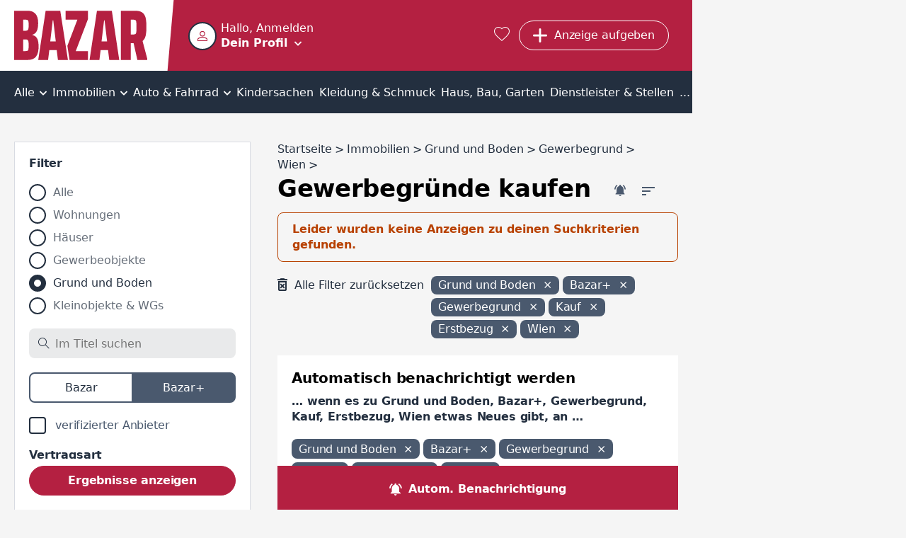

--- FILE ---
content_type: text/html; charset=utf-8
request_url: https://www.bazar.at/l/07-gr-ka-gewerbegrund/wie-/s-erstbezug/vba
body_size: 35458
content:
<!DOCTYPE html><html lang="de-AT" data-beasties-container><head>
  <meta charset="utf-8">
  <meta name="viewport" content="width=device-width, initial-scale=1">
  <meta http-equiv="Cache-Control" content="no-cache, no-store, must-revalidate">
  <meta property="og:locale" content="de:DE">
  <base href="/">
  <title>Gewerbegründe Wien kaufen | bazar.at</title>
  <link rel="canonical" href="https://www.bazar.at/l/07-gr-ka-gewerbegrund/wie-/s-erstbezug/vba"><meta property="og:url" content="https://www.bazar.at/l/07-gr-ka-gewerbegrund/wie-/s-erstbezug/vba">
    <link rel="icon" type="image/x-icon" href="https://asset.bazar.at/bazarat/version/favicon.ico"><link rel="apple-touch-icon" sizes="57x57" href="https://asset.bazar.at/bazarat/version/apple-icon-57x57.png"><link rel="apple-touch-icon" sizes="60x60" href="https://asset.bazar.at/bazarat/version/apple-icon-60x60.png"><link rel="apple-touch-icon" sizes="72x72" href="https://asset.bazar.at/bazarat/version/apple-icon-72x72.png"><link rel="apple-touch-icon" sizes="76x76" href="https://asset.bazar.at/bazarat/version/apple-icon-76x76.png"><link rel="apple-touch-icon" sizes="114x114" href="https://asset.bazar.at/bazarat/version/apple-icon-114x114.png"><link rel="apple-touch-icon" sizes="120x120" href="https://asset.bazar.at/bazarat/version/apple-icon-120x120.png"><link rel="apple-touch-icon" sizes="144x144" href="https://asset.bazar.at/bazarat/version/apple-icon-144x144.png"><link rel="apple-touch-icon" sizes="152x152" href="https://asset.bazar.at/bazarat/version/apple-icon-152x152.png"><link rel="apple-touch-icon" sizes="180x180" href="https://asset.bazar.at/bazarat/version/apple-icon-180x180.png"><link rel="icon" type="image/png" sizes="192x192" href="https://asset.bazar.at/bazarat/version/android-icon-192x192.png"><link rel="icon" type="image/png" sizes="32x32" href="https://asset.bazar.at/bazarat/version/favicon-32x32.png"><link rel="icon" type="image/png" sizes="96x96" href="https://asset.bazar.at/bazarat/version/favicon-96x96.png"><link rel="icon" type="image/png" sizes="16x16" href="https://asset.bazar.at/bazarat/version/favicon-16x16.png"><link rel="manifest" href="https://asset.bazar.at/bazarat/version/manifest.json"><meta name="msapplication-TileImage" content="https://asset.bazar.at/bazarat/version/ms-icon-144x144.png"><meta property="og:site_name" content="Kostenlose Kleinanzeigen - suchen und finden - bazar.at">  <link rel="preconnect" href="https://asset.bazar.at/bazarat/version"><link rel="dns-prefetch" href="https://asset.bazar.at/bazarat/version">
  <script>
    let isReady = false;
    window.didomiEventListeners = window.didomiEventListeners || [];
    window.didomiEventListeners.push({
      event: 'notice.shown',
      listener: function () {
        if (!isReady && window.location.search.includes('skipInitialNotice=1')) {
          Didomi.notice.hide();
        }
      }
    });
    window.didomiEventListeners.push({
      event: 'sync.ready',
      listener: function () {
        isReady = true;
      }
    });

    window.didomiOnReady = window.didomiOnReady || [];
    window.didomiOnReady.push(function (Didomi) {
        window.bbConsentsLoaded = window.bbConsentsLoaded || [];
        window.bbConsentsLoaded.push(null);
    });
  </script>
  <script type="text/javascript">window.gdprAppliesGlobally=false;(function(){function n(e){if(!window.frames[e]){if(document.body&&document.body.firstChild){var t=document.body;var r=document.createElement("iframe");r.style.display="none";r.name=e;r.title=e;t.insertBefore(r,t.firstChild)}else{setTimeout(function(){n(e)},5)}}}function e(r,a,o,c,s){function e(e,t,r,n){if(typeof r!=="function"){return}if(!window[a]){window[a]=[]}var i=false;if(s){i=s(e,n,r)}if(!i){window[a].push({command:e,version:t,callback:r,parameter:n})}}e.stub=true;e.stubVersion=2;function t(n){if(!window[r]||window[r].stub!==true){return}if(!n.data){return}var i=typeof n.data==="string";var e;try{e=i?JSON.parse(n.data):n.data}catch(t){return}if(e[o]){var a=e[o];window[r](a.command,a.version,function(e,t){var r={};r[c]={returnValue:e,success:t,callId:a.callId};n.source.postMessage(i?JSON.stringify(r):r,"*")},a.parameter)}}if(typeof window[r]!=="function"){window[r]=e;if(window.addEventListener){window.addEventListener("message",t,false)}else{window.attachEvent("onmessage",t)}}}e("__tcfapi","__tcfapiBuffer","__tcfapiCall","__tcfapiReturn");n("__tcfapiLocator");(function(e,t){var r=document.createElement("link");r.rel="preconnect";r.as="script";var n=document.createElement("link");n.rel="dns-prefetch";n.as="script";var i=document.createElement("link");i.rel="preload";i.as="script";var a=document.createElement("script");a.id="spcloader";a.type="text/javascript";a["async"]=true;a.charset="utf-8";var o="https://sdk.privacy-center.org/"+e+"/loader.js?target_type=notice&target="+t;if(window.didomiConfig&&window.didomiConfig.user){var c=window.didomiConfig.user;var s=c.country;var d=c.region;if(s){o=o+"&country="+s;if(d){o=o+"&region="+d}}}r.href="https://sdk.privacy-center.org/";n.href="https://sdk.privacy-center.org/";i.href=o;a.src=o;var f=document.getElementsByTagName("script")[0];f.parentNode.insertBefore(r,f);f.parentNode.insertBefore(n,f);f.parentNode.insertBefore(i,f);f.parentNode.insertBefore(a,f)})("893c340d-e8ae-4a34-8b5f-794afb2ae060","26WRdAia")})();</script>
  <meta name="msapplication-TileColor" content="#ffffff">
  <meta name="theme-color" content="#ffffff">
<link rel="stylesheet" href="https://asset.bazar.at/bazarat/version/styles-FKA6VBXY.css"><style ng-app-id="ng">.scroll-block[_ngcontent-ng-c2240275622]{max-height:100vh;max-height:100dvh;overflow:hidden}.skip-link[_ngcontent-ng-c2240275622]{position:absolute;left:-999px;top:auto;width:1px;height:1px;z-index:5}.skip-link[_ngcontent-ng-c2240275622]:focus{left:10px;top:10px;width:auto;height:auto}</style><style ng-app-id="ng">[_nghost-ng-c1214610592]{display:flex;width:360px;max-width:90%;flex-direction:column;position:fixed;bottom:50%;left:50%;transform:translate(-50%,-50%);z-index:1000}.snack[_ngcontent-ng-c1214610592]{margin-bottom:5px;display:flex;justify-content:space-between;align-items:center;overflow:hidden;padding-right:30px}.time-indicator[_ngcontent-ng-c1214610592]{pointer-events:none;position:absolute;bottom:0;left:0;background-color:#b84100;height:3px;width:0}.time-indicator.success[_ngcontent-ng-c1214610592]{background-color:#166f1e}.time-indicator.info[_ngcontent-ng-c1214610592]{background-color:#33548a}.snack-text[_ngcontent-ng-c1214610592]{pointer-events:none}.bb-button-invert[_ngcontent-ng-c1214610592]{margin-left:16px}.icon-close[_ngcontent-ng-c1214610592]{font-size:12px;cursor:pointer;position:absolute;right:10px;top:10px;transition:transform .25s}.icon-close[_ngcontent-ng-c1214610592]:hover{text-shadow:0 0 1px currentColor}</style><style ng-app-id="ng">.grid[_ngcontent-ng-c898251964]{width:100%;min-height:calc(100vh - 715px)}bb-gpt-ad[_ngcontent-ng-c898251964]{display:block}.sticked[_ngcontent-ng-c898251964]{position:-webkit-sticky;position:sticky;position:-webkit-sticky;top:0;left:0;z-index:3}.sticked.is-sticked[_ngcontent-ng-c898251964]{box-shadow:0 -1px #b42041}@media (min-width: 970px){.grid[_ngcontent-ng-c898251964]{display:flex;min-height:calc(100vh - 362px)}.skyscraper[_ngcontent-ng-c898251964]{display:inline-block;position:-webkit-sticky;position:sticky;position:-webkit-sticky;top:0;left:0;text-align:left}}@media (min-width: 1580px){.grid[_ngcontent-ng-c898251964]{min-height:calc(100vh - 296px)}}</style><style ng-app-id="ng">@media (max-width: 419px){.button-new-article-mobile.bb-button-small-font.with-msgs-count[_ngcontent-ng-c1748771052]{padding-left:15px}}@media (max-width: 499px){.button-requested[_ngcontent-ng-c1748771052]{padding:8px 11px;width:43px}}[_nghost-ng-c1748771052]{position:relative;height:60px;display:flex;background-color:#b42041;color:#fff}.home-page[_nghost-ng-c1748771052]   .user-salutation[_ngcontent-ng-c1748771052]{display:block}.home-page[_nghost-ng-c1748771052]   .text-user-profile[_ngcontent-ng-c1748771052]{display:inline-block}.home-page[_nghost-ng-c1748771052]   .menu-toggle-icon[_ngcontent-ng-c1748771052]{margin:8px 0 0 10px}.home-page[_nghost-ng-c1748771052]   .header-content[_ngcontent-ng-c1748771052]{padding-left:0}.header-content[_ngcontent-ng-c1748771052]{display:flex;height:100%;width:100%;min-width:0;align-items:center;padding-left:10px}.user-info-head[_ngcontent-ng-c1748771052]{display:flex;cursor:pointer;min-height:40px;overflow:hidden}bb-user-img[_ngcontent-ng-c1748771052]{height:40px;width:40px;min-width:40px;margin-top:1px}.user-texting[_ngcontent-ng-c1748771052]{min-width:0;margin-left:6px}.user-salutation[_ngcontent-ng-c1748771052]{display:none;width:100%;text-overflow:ellipsis;white-space:nowrap;overflow:hidden}.text-user-profile[_ngcontent-ng-c1748771052]{display:none;font-weight:700;-webkit-text-decoration-color:transparent;text-decoration-color:transparent;-webkit-text-decoration-line:underline;text-decoration-line:underline;text-underline-offset:.15em;transition:text-decoration-color .25s cubic-bezier(0,.8,0,.5);text-decoration-thickness:2px;text-decoration-thickness:max(2px,.1em)}.user-info-head[_ngcontent-ng-c1748771052]:hover   .text-user-profile[_ngcontent-ng-c1748771052]{-webkit-text-decoration-color:currentColor;text-decoration-color:currentColor}.menu-toggle-icon[_ngcontent-ng-c1748771052]{font-size:10px;line-height:10px;display:inline-block;margin:18px 0 0}.button-requested[_ngcontent-ng-c1748771052]{display:flex}.button-new-article-desktop[_ngcontent-ng-c1748771052]{display:none}.button-new-article-mobile.with-msgs-count[_ngcontent-ng-c1748771052]{width:43px}.button-new-article-mobile.with-msgs-count[_ngcontent-ng-c1748771052]   .add-article-text[_ngcontent-ng-c1748771052], .header-button-text[_ngcontent-ng-c1748771052], .header-button-count[_ngcontent-ng-c1748771052]{display:none}@keyframes _ngcontent-ng-c1748771052_shake{0%,to,20%,53%,80%{transition-timing-function:cubic-bezier(.215,.61,.355,1);transform:translateZ(0)}40%,43%{transition-timing-function:cubic-bezier(.755,.05,.855,.06);transform:translate3d(0,-15px,0)}70%{transition-timing-function:cubic-bezier(.755,.05,.855,.06);transform:translate3d(0,-7px,0)}90%{transform:translate3d(0,-2px,0)}}.badge-unrevealed[_ngcontent-ng-c1748771052]:after{animation:1.2s _ngcontent-ng-c1748771052_shake infinite;content:"";width:8px;height:8px;background:#fff;border-radius:50%;position:absolute;top:4px;right:4px;transition:opacity .5s}.badge-unrevealed[_ngcontent-ng-c1748771052]:hover:after{opacity:0}[bb-button-with-icon][_ngcontent-ng-c1748771052]{margin-right:.8rem}.bb-button-small-font[_ngcontent-ng-c1748771052]{max-width:112px}.user-info-container[_ngcontent-ng-c1748771052]{margin-right:auto;box-sizing:border-box;min-width:57px}.user-menu-container[_ngcontent-ng-c1748771052]{position:fixed;top:0;left:0;width:100%;z-index:3;height:var(--vh100, 100vh);display:flex;flex-direction:column;background-color:#b42041}.user-menu-container[_ngcontent-ng-c1748771052]   .user-salutation[_ngcontent-ng-c1748771052]{display:block}.user-menu-container[_ngcontent-ng-c1748771052]   .text-user-profile[_ngcontent-ng-c1748771052]{display:inline-block}.user-menu-container[_ngcontent-ng-c1748771052]   .menu-toggle-icon[_ngcontent-ng-c1748771052]{margin:8px 0 0 10px}.user-menu-container[_ngcontent-ng-c1748771052]   .user-info-head[_ngcontent-ng-c1748771052]{height:100px;width:100%;box-sizing:border-box;padding:28px 0 0 10px}.user-menu-container[_ngcontent-ng-c1748771052]   .user-texting[_ngcontent-ng-c1748771052]{width:calc(100% - 70px)}.user-menu-close[_ngcontent-ng-c1748771052]{position:absolute;right:10px;top:10px;cursor:pointer}.admin-bar[_ngcontent-ng-c1748771052]{background:#232f3f;padding:12px}.favorites-link[_ngcontent-ng-c1748771052]{color:#fff;font-size:1.25rem;margin:0 .8rem;display:block}.favorites-link[_ngcontent-ng-c1748771052]:hover   i[_ngcontent-ng-c1748771052]{text-shadow:0 0 1px currentColor;transform:scale(1.1)}@media (min-width: 420px){.button-new-article-mobile.with-msgs-count[_ngcontent-ng-c1748771052]{width:auto}.button-new-article-mobile.with-msgs-count[_ngcontent-ng-c1748771052]   .add-article-text[_ngcontent-ng-c1748771052]{display:inline}}@media (min-width: 500px){.header-button-count[_ngcontent-ng-c1748771052]{display:inline}}@media (min-width: 600px){.user-salutation[_ngcontent-ng-c1748771052]{display:block}.text-user-profile[_ngcontent-ng-c1748771052]{display:inline-block}.menu-toggle-icon[_ngcontent-ng-c1748771052]{margin:8px 0 0 10px}}@media (min-width: 970px){[_nghost-ng-c1748771052]{height:100px}.home-page[_nghost-ng-c1748771052]{height:60px}.header-content[_ngcontent-ng-c1748771052]{padding-left:50px}.logo[_ngcontent-ng-c1748771052]{padding-right:8px}.logo[_ngcontent-ng-c1748771052]   img[_ngcontent-ng-c1748771052]{height:70px}.logo[_ngcontent-ng-c1748771052]:after{right:-25px;width:30px}.user-menu-container[_ngcontent-ng-c1748771052]{position:relative;box-shadow:0 1px 1px 99999px #00000040;top:unset;left:unset;height:60px;width:274px}.user-info-container[_ngcontent-ng-c1748771052]{margin-left:-9px}.user-info-container[_ngcontent-ng-c1748771052]   .user-info-head[_ngcontent-ng-c1748771052]{padding:9px}.button-new-article-mobile[_ngcontent-ng-c1748771052], .button-new-article-mobile.bb-button-small-font[_ngcontent-ng-c1748771052]{display:none}.button-new-article-desktop[_ngcontent-ng-c1748771052]{display:inline-flex;width:auto;white-space:nowrap}}@media (min-width: 1450px){.header-button-text[_ngcontent-ng-c1748771052]{display:initial;white-space:nowrap}.header-button-count[_ngcontent-ng-c1748771052]{display:none}}</style><style ng-app-id="ng">.info-bar[_ngcontent-ng-c536852448]{display:flex;position:relative;box-sizing:border-box;color:#000;padding:10px 45px 10px 30px;align-items:center;min-height:58px}.info-bar[_ngcontent-ng-c536852448]   .icon-corner-right[_ngcontent-ng-c536852448]{top:calc(50% - 10px)}@media (min-width: 970px){.info-bar[_ngcontent-ng-c536852448]{justify-content:center;padding:10px 30px}}</style><style ng-app-id="ng">[_nghost-ng-c3102942649]{display:block;background:#232f3f;color:#fff;font-weight:700}.inner-box[_ngcontent-ng-c3102942649]{padding-top:40px;padding-bottom:40px;box-sizing:border-box}@media (max-width: 969px){.inner-box[_ngcontent-ng-c3102942649]{padding-left:20px}}.related[_ngcontent-ng-c3102942649]{margin-top:18px}.sitemap[_ngcontent-ng-c3102942649]{margin-top:43px}.socials[_ngcontent-ng-c3102942649]{margin-top:43px;text-align:center;line-height:24px}.socials[_ngcontent-ng-c3102942649]   a[_ngcontent-ng-c3102942649]{color:#fff}.socials[_ngcontent-ng-c3102942649]   a[_ngcontent-ng-c3102942649]:not(:last-child):after{content:"|";padding:0 6px;font-weight:400}.socials-text[_ngcontent-ng-c3102942649]{font-weight:400;padding-right:6px}@media (min-width: 970px){.inner-box[_ngcontent-ng-c3102942649]{padding-top:90px;padding-bottom:100px}.related[_ngcontent-ng-c3102942649], .sitemap[_ngcontent-ng-c3102942649]{margin-top:20px}.socials[_ngcontent-ng-c3102942649]{display:flex;text-align:left}}</style><style ng-app-id="ng">[_nghost-ng-c1068177158]{display:block;height:100%;width:100%;position:relative}.user-image[_ngcontent-ng-c1068177158]{object-fit:cover;border:2px solid #232f3f;border-radius:50%;background-color:#fff;height:100%;width:100%;display:block;box-sizing:border-box}.icon-user-no-image[_ngcontent-ng-c1068177158]{display:block;height:100%;width:100%;background-repeat:no-repeat;background-size:100%;background-image:url("data:image/svg+xml,%3Csvg version='1.1' xmlns='http://www.w3.org/2000/svg' width='1024' height='1024' viewBox='0 0 1024 1024'%3E%3Cpath fill='%23b42041' d='M481.5 1.678c-26.111 2.952-51.66 9.557-75.667 19.5-96.026 39.77-171.167 134.516-171.167 256.25 0 152.662 124.672 277.333 277.333 277.333 121.734 0 216.48-75.141 256.25-171.167s25.904-216.179-60.167-302.25c-64.553-64.553-148.251-88.522-226.583-79.667zM545.25 87.262c36.175 6.172 71.623 23.54 102.5 54.417 61.754 61.754 69.546 141.936 41.667 209.25s-90.071 118.5-177.417 118.5c-106.544 0-192-85.456-192-192 0-87.346 51.186-149.538 118.5-177.417 33.657-13.939 70.575-18.922 106.75-12.75zM512 586.762c-85.455 0-205.13 20.204-309.25 61.917-52.060 20.856-100.253 46.978-137.75 81.583s-65 80.574-65 133.833v160h1024v-160c0-53.266-27.502-99.224-65-133.833s-85.689-60.813-137.75-81.667c-104.121-41.708-223.799-61.833-309.25-61.833zM512 672.095c71.178 0 186.112 19.143 277.5 55.75 45.694 18.304 85.555 41.060 111.583 65.083s37.583 46.396 37.583 71.167v74.667h-853.333v-74.667c0-24.757 11.554-47.144 37.583-71.167s65.889-46.777 111.583-65.083c91.389-36.613 206.326-55.75 277.5-55.75z'%3E%3C/path%3E%3C/svg%3E%0A");transform:scale(.4)}</style><style ng-app-id="ng">.bb-badge[_ngcontent-ng-c2122806299]{position:absolute;left:0;bottom:0}</style><style ng-app-id="ng">[_nghost-ng-c2322419661]{display:block;font-size:0;text-align:center;overflow:hidden}.empty[_nghost-ng-c2322419661]{display:none}.empty[_nghost-ng-c2322419661]   .inner[_ngcontent-ng-c2322419661]{margin-bottom:0}.inner[_ngcontent-ng-c2322419661]{display:inline-block;position:relative;z-index:0}</style><style ng-app-id="ng">[_nghost-ng-c301072560]{position:relative;width:100%;display:block}ul[_ngcontent-ng-c301072560]{overflow:auto;background-color:#232f3f;color:#fff;list-style:none;width:100%;display:flex;position:relative;align-items:center;font-size:16px;line-height:22px;box-sizing:border-box;margin:0;padding:0}li[_ngcontent-ng-c301072560]{position:relative;flex-grow:2;text-align:center;text-decoration:none;cursor:pointer;white-space:nowrap;display:inline-block}li[_ngcontent-ng-c301072560]   a[_ngcontent-ng-c301072560], li[_ngcontent-ng-c301072560]   div[_ngcontent-ng-c301072560]{display:block;padding-top:10px;padding-bottom:7px;color:#fff}li[_ngcontent-ng-c301072560]:not(.last)   a[_ngcontent-ng-c301072560], li[_ngcontent-ng-c301072560]:not(.last)   div[_ngcontent-ng-c301072560]{padding-right:12px}li[_ngcontent-ng-c301072560]:not(.first)   a[_ngcontent-ng-c301072560], li[_ngcontent-ng-c301072560]:not(.first)   div[_ngcontent-ng-c301072560]{padding-left:12px}li.first[_ngcontent-ng-c301072560]{position:-webkit-sticky;position:sticky;position:-webkit-sticky;top:0;left:0;z-index:1;background-color:#232f3f;margin-left:0;flex-grow:1;text-align:left}li.last[_ngcontent-ng-c301072560]{margin-right:0;flex-grow:1;text-align:right}li[_ngcontent-ng-c301072560]:hover, li.selected[_ngcontent-ng-c301072560]{background-color:#4a596e}i.icon-before[_ngcontent-ng-c301072560]{font-size:18px;margin-right:10px}i.icon-after[_ngcontent-ng-c301072560]{font-size:10px;margin-left:2px}i.icon-padding-left[_ngcontent-ng-c301072560]{padding-left:0}.menu-link[_ngcontent-ng-c301072560]{color:#fff;overflow:hidden;height:100%;width:100%}@media (max-width: 1720px) and (min-width: 970px){i.icon-before[_ngcontent-ng-c301072560]{display:none}}@media (min-width: 970px){li[_ngcontent-ng-c301072560]   a[_ngcontent-ng-c301072560], li[_ngcontent-ng-c301072560]   div[_ngcontent-ng-c301072560]{padding-top:20px;padding-bottom:18px}li[_ngcontent-ng-c301072560]:not(.last)   a[_ngcontent-ng-c301072560], li[_ngcontent-ng-c301072560]:not(.last)   div[_ngcontent-ng-c301072560]{padding-right:4px}li[_ngcontent-ng-c301072560]:not(.first)   a[_ngcontent-ng-c301072560], li[_ngcontent-ng-c301072560]:not(.first)   div[_ngcontent-ng-c301072560]{padding-left:4px}}</style><style ng-app-id="ng">.list-description[_ngcontent-ng-c3061220127]{font-size:16px;letter-spacing:0;line-height:22px;color:#232f3f;text-overflow:ellipsis;white-space:nowrap;overflow:hidden;margin:0 10px 10px}bb-filter-chips[_ngcontent-ng-c3061220127]{margin-bottom:3px;padding:0 10px}@media (min-width: 970px){.list-description[_ngcontent-ng-c3061220127]{margin:0 0 16px}bb-filter-chips[_ngcontent-ng-c3061220127]{margin-bottom:19px;padding:0}}</style><style ng-app-id="ng">[_nghost-ng-c3061220127]{display:block;padding-top:16px}.similar-items-title[_ngcontent-ng-c3061220127], .inactive-items-title[_ngcontent-ng-c3061220127]{margin:0 10px 10px}.bb-feedback[_ngcontent-ng-c3061220127]{margin:10px 10px 20px}.extend-filter-btn[_ngcontent-ng-c3061220127]{display:block;margin:0 auto 10px;width:calc(100% - 20px)}.list-item[_ngcontent-ng-c3061220127]{margin-bottom:10px}.list-item[_ngcontent-ng-c3061220127]:last-of-type{margin-bottom:30px}bb-contact-box[_ngcontent-ng-c3061220127]   .bb-link-before[_ngcontent-ng-c3061220127]{margin-bottom:20px;margin-left:10px;word-break:break-word}bb-cms-snippet[_ngcontent-ng-c3061220127], bb-rss-reader[_ngcontent-ng-c3061220127]{margin-bottom:30px}bb-paginator[_ngcontent-ng-c3061220127]{margin:0 5px 30px}.mobile-breadcrumb[_ngcontent-ng-c3061220127]{margin:0 20px 30px}bb-searchagent[_ngcontent-ng-c3061220127]{margin-bottom:30px;padding:20px 10px}bb-newsletter[_ngcontent-ng-c3061220127]{padding:20px}@media (min-width: 970px){[_nghost-ng-c3061220127]{padding-top:40px}bb-searchagent[_ngcontent-ng-c3061220127]{padding:20px}.similar-items-title[_ngcontent-ng-c3061220127], .inactive-items-title[_ngcontent-ng-c3061220127]{margin:0}.bb-feedback[_ngcontent-ng-c3061220127]{margin:0 0 20px}.similar-items-title[_ngcontent-ng-c3061220127], .inactive-items-title[_ngcontent-ng-c3061220127]{margin-bottom:20px}.extend-filter-btn[_ngcontent-ng-c3061220127]{display:none}.list-item[_ngcontent-ng-c3061220127]{margin-bottom:30px}bb-paginator[_ngcontent-ng-c3061220127]{margin-bottom:30px}bb-contact-box[_ngcontent-ng-c3061220127]{margin-bottom:30px;padding:20px 20px 0}bb-contact-box[_ngcontent-ng-c3061220127]   a[_ngcontent-ng-c3061220127]{margin-left:0}}</style><style ng-app-id="ng">bb-filter[_ngcontent-ng-c1208839768]{display:none;position:fixed;z-index:100;top:0;left:0;height:var(--vh100, 100vh);width:100%;background-color:#fff;padding:10px 10px 0}bb-filter.show-filter[_ngcontent-ng-c1208839768]{display:block}bb-rss-reader[_ngcontent-ng-c1208839768]{margin-bottom:30px}.extras-col[_ngcontent-ng-c1208839768]{min-width:300px}.bb-feedback[_ngcontent-ng-c1208839768]{margin:10px 10px 20px}.searchagent-mobile-feedback[_ngcontent-ng-c1208839768]{position:fixed;top:0;z-index:100;background:#4a596e;width:100%;color:#fff}.searchagent-mobile-feedback[_ngcontent-ng-c1208839768]   .message[_ngcontent-ng-c1208839768]{font-size:20px;font-weight:700;letter-spacing:-.2px;line-height:26px;margin:27px 10px 26px 60px}.searchagent-mobile-feedback[_ngcontent-ng-c1208839768]   .icon-check[_ngcontent-ng-c1208839768]{font-size:12px;position:absolute;top:22px;left:10px;padding:12px;border:1px solid #FFFFFF;border-radius:50%}.searchagent-mobile-feedback[_ngcontent-ng-c1208839768]   .icon-close[_ngcontent-ng-c1208839768]{cursor:pointer;position:absolute;right:0;font-size:20px;display:block;margin:10px}bb-cms-snippet[_ngcontent-ng-c1208839768]{margin:0 10px 30px}@media (min-width: 970px){bb-filter[_ngcontent-ng-c1208839768]{display:block;z-index:unset;position:relative;height:auto;margin-bottom:30px;padding:20px 20px 10px;border:1px solid #d8dbe2}.aside-wrapper[_ngcontent-ng-c1208839768]{display:flex}aside[_ngcontent-ng-c1208839768]{width:334px}.bb-feedback[_ngcontent-ng-c1208839768]{margin:0 0 20px}bb-cms-snippet[_ngcontent-ng-c1208839768]{margin:0 0 30px}}</style><style ng-app-id="ng">[_nghost-ng-c3069256701]{font-size:16px;font-weight:700;color:#fff;line-height:24px;letter-spacing:-.16px;display:flex;box-sizing:border-box;position:-webkit-sticky;position:sticky;position:-webkit-sticky;bottom:0;width:100%;cursor:pointer;background-color:#4a596e}.searchagent[_ngcontent-ng-c3069256701], .filter[_ngcontent-ng-c3069256701]{flex-grow:1;text-align:center;padding:21px 10px 17px;display:flex;align-items:center;justify-content:center}.searchagent[_ngcontent-ng-c3069256701]:hover, .filter[_ngcontent-ng-c3069256701]:hover{background-color:#232f3f}.searchagent[_ngcontent-ng-c3069256701]   span[_ngcontent-ng-c3069256701], .filter[_ngcontent-ng-c3069256701]   span[_ngcontent-ng-c3069256701]{margin-left:10px}.filter[_ngcontent-ng-c3069256701]{border-left:#232f3f 1px solid}.icon-bell-ringing[_ngcontent-ng-c3069256701]{font-size:17px}.icon-filter[_ngcontent-ng-c3069256701]{font-size:15px;font-weight:700}@media (min-width: 970px){[_nghost-ng-c3069256701]{background-color:#b42041}.filter[_ngcontent-ng-c3069256701]{display:none}.searchagent[_ngcontent-ng-c3069256701], .filter[_ngcontent-ng-c3069256701]{transition:background-color .25s}.searchagent[_ngcontent-ng-c3069256701]:hover, .filter[_ngcontent-ng-c3069256701]:hover{background-color:#75142a}}</style><style ng-app-id="ng">[_nghost-ng-c3333799994]{display:block;background-color:#fff;position:relative;padding:20px;margin-top:30px}.hide[_nghost-ng-c3333799994]{display:none}.in-modal[_nghost-ng-c3333799994]{padding:0;margin-top:auto}.wrapper[_ngcontent-ng-c3333799994]{max-width:800px;margin:0 auto}h3[_ngcontent-ng-c3333799994]{margin-bottom:10px;font-size:20px;letter-spacing:-.2px}.newsletter-desc[_ngcontent-ng-c3333799994]{font-size:16px;letter-spacing:-.16px;line-height:22px;color:#232f3f;font-weight:700;margin-bottom:20px}bb-input[_ngcontent-ng-c3333799994], bb-checkbox[_ngcontent-ng-c3333799994]{margin-bottom:20px}.submit-btn[_ngcontent-ng-c3333799994]{margin-bottom:10px}.note[_ngcontent-ng-c3333799994]{font-size:16px;letter-spacing:0;line-height:22px;color:#232f3f}@media (min-width: 700px){.in-modal[_nghost-ng-c3333799994]{margin-top:0}bb-dialog[_ngcontent-ng-c3333799994]{width:780px;max-width:min(780px,80vw)}}</style><style ng-app-id="ng">[_nghost-ng-c923252318]{display:block;margin:30px 20px}h3[_ngcontent-ng-c923252318]{margin-bottom:12px}.box[_ngcontent-ng-c923252318]{display:block;flex:1;margin-bottom:30px}.box[_ngcontent-ng-c923252318]:last-child{margin-bottom:0}@media (min-width: 970px){[_nghost-ng-c923252318]{max-width:1250px;margin:50px auto}.box-count-4[_nghost-ng-c923252318]{max-width:1670px}.columns[_ngcontent-ng-c923252318]{display:flex;flex-direction:row;justify-content:space-between;margin-left:-20px}.box[_ngcontent-ng-c923252318]{margin-bottom:0;margin-left:20px}}</style><style ng-app-id="ng">.list-title[_ngcontent-ng-c3277165864]{padding:10px 20px;background-color:#232f3f;color:#fff;font-weight:700}.list-desktop[_ngcontent-ng-c3277165864]{max-width:350px;background-color:#fff;max-height:600px;overflow-y:auto;margin-bottom:30px;padding:20px}.list-desktop[_ngcontent-ng-c3277165864]   bb-horizontal-ad-list-item[_ngcontent-ng-c3277165864]{display:block;padding-bottom:30px;border-bottom:1px solid #d8dbe2;margin-bottom:30px}.list-desktop[_ngcontent-ng-c3277165864]   bb-horizontal-ad-list-item[_ngcontent-ng-c3277165864]:last-child{padding-bottom:10px;border:none;margin-bottom:0}</style><style ng-app-id="ng">[_nghost-ng-c2471726288]{display:block;width:100%}.position-top[_nghost-ng-c2471726288]{margin-bottom:20px}.position-center[_nghost-ng-c2471726288]{margin-top:20px;margin-bottom:20px}.bb-feedback[_ngcontent-ng-c2471726288]{width:100%}.bb-feedback-w-action[_ngcontent-ng-c2471726288]{text-decoration:underline;cursor:pointer}.bb-feedback-w-action[_ngcontent-ng-c2471726288]:hover{text-decoration-thickness:2px}</style><style ng-app-id="ng">[_nghost-ng-c1195315992]{position:absolute;z-index:-1;height:0;opacity:0}</style><style ng-app-id="ng">.hidden-field[_nghost-ng-c1418326736]{display:none}.disabled[_nghost-ng-c1418326736]   input[_ngcontent-ng-c1418326736], .disabled[_nghost-ng-c1418326736]   textarea[_ngcontent-ng-c1418326736]{opacity:.65}.clickable[_nghost-ng-c1418326736]   input[_ngcontent-ng-c1418326736], .clickable[_nghost-ng-c1418326736]   label[_ngcontent-ng-c1418326736]{cursor:pointer}[_nghost-ng-c1418326736]{font-size:16px;color:#232f3f;display:flex;flex-flow:column}[_nghost-ng-c1418326736]   input[_ngcontent-ng-c1418326736], [_nghost-ng-c1418326736]   textarea[_ngcontent-ng-c1418326736]{font-size:16px;color:#232f3f;box-sizing:border-box;border-radius:8px;border-width:0;background-color:#e9eaeb;padding:13px 20px 12px}.huge-label-font[_nghost-ng-c1418326736]   label[_ngcontent-ng-c1418326736]{line-height:26px;letter-spacing:-.2px;font-size:20px}label[_ngcontent-ng-c1418326736]{font-size:16px;font-weight:700;letter-spacing:-.16px;color:#232f3f;display:block;margin-bottom:13px;text-align:left;margin-top:auto}.mandatory-desc[_ngcontent-ng-c1418326736]{font-weight:400;color:#232f3fa7}.validation-error[_nghost-ng-c1418326736]   input[_ngcontent-ng-c1418326736], .validation-error[_nghost-ng-c1418326736]   textarea[_ngcontent-ng-c1418326736], .validation-error[_nghost-ng-c1418326736]   .select[_ngcontent-ng-c1418326736]{color:#b42041;background-color:#b420411a;border:2px solid #b42041;font-weight:700}.validation-error[_nghost-ng-c1418326736]   input[_ngcontent-ng-c1418326736]::placeholder, .validation-error[_nghost-ng-c1418326736]   textarea[_ngcontent-ng-c1418326736]::placeholder, .validation-error[_nghost-ng-c1418326736]   .select[_ngcontent-ng-c1418326736]::placeholder{color:#b42041}.error-in-white   .validation-error[_nghost-ng-c1418326736]   input[_ngcontent-ng-c1418326736], .error-in-white   .validation-error[_nghost-ng-c1418326736]   textarea[_ngcontent-ng-c1418326736], .error-in-white   .validation-error[_nghost-ng-c1418326736]   .select[_ngcontent-ng-c1418326736]{background-color:#e9eaeb;border:2px solid #E9EAEB}.error-in-white   .validation-error[_nghost-ng-c1418326736]   input[_ngcontent-ng-c1418326736]::placeholder, .error-in-white   .validation-error[_nghost-ng-c1418326736]   textarea[_ngcontent-ng-c1418326736]::placeholder, .error-in-white   .validation-error[_nghost-ng-c1418326736]   .select[_ngcontent-ng-c1418326736]::placeholder{color:#b42041}.validation-error[_nghost-ng-c1418326736]   label[_ngcontent-ng-c1418326736]{color:#b42041}.validation-error[_nghost-ng-c1418326736]   label[_ngcontent-ng-c1418326736]:before{content:var(--alert)}</style><style ng-app-id="ng">[_nghost-ng-c1418326736]{display:flex;box-sizing:border-box;position:relative}.align-with-labeled[_nghost-ng-c1418326736]{margin-top:40px}[_nghost-ng-c1418326736]:hover   [_ngcontent-ng-c1418326736]:not(input:checked~.checkmark).checkmark{transform:scale(1.08)}.disabled[_nghost-ng-c1418326736]   label[_ngcontent-ng-c1418326736]{cursor:default}.disabled[_nghost-ng-c1418326736]   .checkmark[_ngcontent-ng-c1418326736]{opacity:.5}.validation-error[_nghost-ng-c1418326736]   .checkmark[_ngcontent-ng-c1418326736]{border:2px solid #b42041}.validation-error[_nghost-ng-c1418326736]   .checkbox-label[_ngcontent-ng-c1418326736]{color:#b42041;font-weight:700}.validation-error[_nghost-ng-c1418326736]   .checkbox-label[_ngcontent-ng-c1418326736]:before{margin-right:5px;content:var(--alert)}.validation-error[_nghost-ng-c1418326736]   label[_ngcontent-ng-c1418326736]:before{content:""}label[_ngcontent-ng-c1418326736]{display:block;position:relative;cursor:pointer;overflow:unset;margin:0}input[_ngcontent-ng-c1418326736]{display:none}.checkmark[_ngcontent-ng-c1418326736]{position:absolute;top:0;left:0;width:20px;height:20px;background-color:#fff;border:2px solid #232f3f;border-radius:4px;transition:transform .25s}input[_ngcontent-ng-c1418326736]:checked ~ .checkmark[_ngcontent-ng-c1418326736]{background-color:#232f3f}.checkmark[_ngcontent-ng-c1418326736]:after{content:"";position:absolute;display:none;left:5px;top:0;width:8px;height:14px;border:solid #FFFFFF;border-width:0 2px 2px 0;-webkit-transform:rotate(45deg);-ms-transform:rotate(45deg);transform:rotate(45deg)}input[_ngcontent-ng-c1418326736]:checked ~ .checkmark[_ngcontent-ng-c1418326736]:after{display:block}.checkbox-label[_ngcontent-ng-c1418326736]{display:block;max-width:100%;line-height:24px;margin-left:37px;font-weight:400;color:#4a596e;white-space:pre-wrap}[_nghost-ng-c1418326736]:hover   .checkbox-label[_ngcontent-ng-c1418326736], input[_ngcontent-ng-c1418326736]:checked ~ .checkbox-label[_ngcontent-ng-c1418326736]{color:#232f3f}[_nghost-ng-c1418326736]:hover   input[_ngcontent-ng-c1418326736]:checked ~ .checkbox-label[_ngcontent-ng-c1418326736]{color:#000}</style><style ng-app-id="ng">[_nghost-ng-c1353320731]{padding:8px 19px;box-sizing:border-box;height:42px;display:inline-flex;align-items:center}.bb-button-centered[_nghost-ng-c1353320731]{justify-content:center}.bb-button-small-font[_nghost-ng-c1353320731]{padding:6px 10px;font-size:14px;line-height:14px;display:inline-flex}.bb-button-small-font[_nghost-ng-c1353320731]   i[_ngcontent-ng-c1353320731]{font-size:12px}.bb-button-navigation[_nghost-ng-c1353320731]   i.left[_ngcontent-ng-c1353320731]{float:left;margin-right:10px}.bb-button-navigation[_nghost-ng-c1353320731]   i.icon-chevron-left[_ngcontent-ng-c1353320731]{font-size:14px}.bb-button-navigation[_nghost-ng-c1353320731]   i.icon-chevron-right[_ngcontent-ng-c1353320731]{font-size:14px}.next[_nghost-ng-c1353320731]   i.right[_ngcontent-ng-c1353320731]{position:absolute;right:19px;margin-left:0}i[_ngcontent-ng-c1353320731]{font-size:18px;position:relative}i.icon-plus[_ngcontent-ng-c1353320731], i.icon-requests[_ngcontent-ng-c1353320731]{font-size:20px}i.icon-inquiry[_ngcontent-ng-c1353320731]{font-size:24px}i.left[_ngcontent-ng-c1353320731]{margin-right:10px}i.right[_ngcontent-ng-c1353320731]{padding-left:10px;margin-left:auto}@media (min-width: 970px){.bb-button-large-d[_nghost-ng-c1353320731]{padding:18px 20px;height:68px}.bb-button-large-d[_nghost-ng-c1353320731]   i[_ngcontent-ng-c1353320731]{font-size:22px;top:0}}</style><style ng-app-id="ng">.inner[_ngcontent-ng-c2285461495]{color:#b42041;line-height:18px;letter-spacing:-.14px;font-size:14px;font-weight:400;display:block;box-sizing:border-box;max-height:0;opacity:0}.error-in-white   [_nghost-ng-c2285461495]   .inner[_ngcontent-ng-c2285461495]{color:#fff}.inner.showed[_ngcontent-ng-c2285461495]{max-height:50px;transition:all .25s ease-in 50ms;opacity:1}.gap[_ngcontent-ng-c2285461495]{height:10px}</style><style ng-app-id="ng">.hidden-field[_nghost-ng-c1836671993]{display:none}.disabled[_nghost-ng-c1836671993]   input[_ngcontent-ng-c1836671993], .disabled[_nghost-ng-c1836671993]   textarea[_ngcontent-ng-c1836671993]{opacity:.65}.clickable[_nghost-ng-c1836671993]   input[_ngcontent-ng-c1836671993], .clickable[_nghost-ng-c1836671993]   label[_ngcontent-ng-c1836671993]{cursor:pointer}[_nghost-ng-c1836671993]{font-size:16px;color:#232f3f;display:flex;flex-flow:column}[_nghost-ng-c1836671993]   input[_ngcontent-ng-c1836671993], [_nghost-ng-c1836671993]   textarea[_ngcontent-ng-c1836671993]{font-size:16px;color:#232f3f;box-sizing:border-box;border-radius:8px;border-width:0;background-color:#e9eaeb;padding:13px 20px 12px}.huge-label-font[_nghost-ng-c1836671993]   label[_ngcontent-ng-c1836671993]{line-height:26px;letter-spacing:-.2px;font-size:20px}label[_ngcontent-ng-c1836671993]{font-size:16px;font-weight:700;letter-spacing:-.16px;color:#232f3f;display:block;margin-bottom:13px;text-align:left;margin-top:auto}.mandatory-desc[_ngcontent-ng-c1836671993]{font-weight:400;color:#232f3fa7}.validation-error[_nghost-ng-c1836671993]   input[_ngcontent-ng-c1836671993], .validation-error[_nghost-ng-c1836671993]   textarea[_ngcontent-ng-c1836671993], .validation-error[_nghost-ng-c1836671993]   .select[_ngcontent-ng-c1836671993]{color:#b42041;background-color:#b420411a;border:2px solid #b42041;font-weight:700}.validation-error[_nghost-ng-c1836671993]   input[_ngcontent-ng-c1836671993]::placeholder, .validation-error[_nghost-ng-c1836671993]   textarea[_ngcontent-ng-c1836671993]::placeholder, .validation-error[_nghost-ng-c1836671993]   .select[_ngcontent-ng-c1836671993]::placeholder{color:#b42041}.error-in-white   .validation-error[_nghost-ng-c1836671993]   input[_ngcontent-ng-c1836671993], .error-in-white   .validation-error[_nghost-ng-c1836671993]   textarea[_ngcontent-ng-c1836671993], .error-in-white   .validation-error[_nghost-ng-c1836671993]   .select[_ngcontent-ng-c1836671993]{background-color:#e9eaeb;border:2px solid #E9EAEB}.error-in-white   .validation-error[_nghost-ng-c1836671993]   input[_ngcontent-ng-c1836671993]::placeholder, .error-in-white   .validation-error[_nghost-ng-c1836671993]   textarea[_ngcontent-ng-c1836671993]::placeholder, .error-in-white   .validation-error[_nghost-ng-c1836671993]   .select[_ngcontent-ng-c1836671993]::placeholder{color:#b42041}.validation-error[_nghost-ng-c1836671993]   label[_ngcontent-ng-c1836671993]{color:#b42041}.validation-error[_nghost-ng-c1836671993]   label[_ngcontent-ng-c1836671993]:before{content:var(--alert)}</style><style ng-app-id="ng">.raw-input[_ngcontent-ng-c1836671993]{position:relative;width:100%}.raw-input.left[_ngcontent-ng-c1836671993]   input[_ngcontent-ng-c1836671993]{padding:13px 20px 12px 37px}.raw-input.left[_ngcontent-ng-c1836671993]   i[_ngcontent-ng-c1836671993]{left:10px}.raw-input.right[_ngcontent-ng-c1836671993]   input[_ngcontent-ng-c1836671993]{padding:13px 37px 12px 20px}.raw-input.right[_ngcontent-ng-c1836671993]   i[_ngcontent-ng-c1836671993]{right:16px}.password-toggle[_ngcontent-ng-c1836671993]{opacity:.5;cursor:pointer}.password-toggle.password-visible[_ngcontent-ng-c1836671993]:after{content:"/";font-style:italic;position:absolute;font-size:32px;font-weight:700;text-shadow:0 0 1px #fff;transform:translate(6px,-27px)}input[_ngcontent-ng-c1836671993]{width:100%;height:42px}input.with-border[_ngcontent-ng-c1836671993]{border:1px solid #D6D6D6}i[_ngcontent-ng-c1836671993]{position:absolute;top:50%;margin-top:-8px;font-size:16px;width:16px}</style><style ng-app-id="ng">h3[_ngcontent-ng-c643166337]{margin-bottom:12px}</style><script type="application/ld+json">{"@context":"https://schema.org/","@type":"SearchResultpage","breadcrumb":{"@type":"BreadcrumbList","itemListElement":[{"@type":"ListItem","position":1,"item":{"@id":"/","name":"Startseite"}},{"@type":"ListItem","position":2,"item":{"@id":"/l/07-immobilien/c","name":"Immobilien"}},{"@type":"ListItem","position":3,"item":{"@id":"/l/07-gr/s","name":"Grund und Boden"}}]}}</script><script type="application/ld+json">{"@context":"https://schema.org/","@type":"ItemList","url":"/l/07-gr-ka-gewerbegrund/wie-/s-erstbezug/vba?allShops=true&page=0&size=20&sort=sort.date,desc","numberOfItems":0,"name":"Finde Gewerbegründe Wien als Eigentum von privat zu privat oder gewerblich","itemListElement":[]}</script><meta name="description" content="Finde Gewerbegründe Wien als Eigentum von privat zu privat oder gewerblich"><meta name="keywords" content="Wien, Immobilien, Grund und Boden"><meta property="og:title" content="Gewerbegründe Wien kaufen"><meta property="og:description" content="Finde Gewerbegründe Wien als Eigentum von privat zu privat oder gewerblich"><meta property="og:image" content="https://asset.bazar.at/bazarat/version/assets/images/logo.png"><meta property="og:image:alt" content><meta property="og:image:type" content="jpeg"><style ng-app-id="ng">[_nghost-ng-c3610451106]{margin:0;padding:0;display:flex;flex-wrap:wrap;font-size:16px;letter-spacing:0;color:#232f3f;line-height:22px}li[_ngcontent-ng-c3610451106]{margin-left:0;padding-left:0;margin-right:4px}li[_ngcontent-ng-c3610451106]:after{margin-left:4px;content:">"}li[_ngcontent-ng-c3610451106]::marker{content:none}li.last[_ngcontent-ng-c3610451106]:after{margin:0;content:""}</style><style ng-app-id="ng">[_nghost-ng-c337740161]{margin:0 0 10px 10px;display:flex;justify-content:space-between;align-items:center}.title-actions[_ngcontent-ng-c337740161]{display:flex;align-items:center;margin-left:20px}.title-actions[_ngcontent-ng-c337740161]   .title-actions-searchagent[_ngcontent-ng-c337740161]{cursor:pointer;color:#4a596e;font-weight:700;letter-spacing:-.14px;margin-right:10px}.title-actions[_ngcontent-ng-c337740161]   .title-actions-searchagent[_ngcontent-ng-c337740161]   span[_ngcontent-ng-c337740161]{display:none}.title-actions[_ngcontent-ng-c337740161]   .title-actions-searchagent[_ngcontent-ng-c337740161]   .icon-bell-ringing[_ngcontent-ng-c337740161]{display:inline-block;transform:translateY(-2px);margin-left:10px;transition:transform .25s}.title-actions[_ngcontent-ng-c337740161]   .title-actions-searchagent[_ngcontent-ng-c337740161]:hover{color:#232f3f}.title-actions[_ngcontent-ng-c337740161]   .title-actions-searchagent[_ngcontent-ng-c337740161]:hover   .icon-bell-ringing[_ngcontent-ng-c337740161]{transform:translateY(-2px) scale(1.15)}@media (min-width: 970px){[_nghost-ng-c337740161]{margin:0 0 12px}.title-actions[_ngcontent-ng-c337740161]{padding-top:12px;margin-right:20px}.title-actions[_ngcontent-ng-c337740161]   .title-actions-searchagent[_ngcontent-ng-c337740161]   span[_ngcontent-ng-c337740161]{display:inline-block;transform:translateY(-4px)}.title-gap[_ngcontent-ng-c337740161]{flex:1}}</style><style ng-app-id="ng">@charset "UTF-8";[_nghost-ng-c2465278460]{display:flex;flex-flow:row nowrap;white-space:nowrap;overflow-x:auto;overflow-y:hidden}.hidden[_nghost-ng-c2465278460]{display:none}i[_ngcontent-ng-c2465278460]{font-size:18px}.remove-chips[_ngcontent-ng-c2465278460]{cursor:pointer;color:#232f3f}.remove-chips[_ngcontent-ng-c2465278460]   i[_ngcontent-ng-c2465278460]{transform:translateY(2px);display:inline-block;transition:transform .25s}.remove-chips[_ngcontent-ng-c2465278460]   span[_ngcontent-ng-c2465278460]{color:#232f3f;line-height:25px;margin-left:10px}.remove-chips[_ngcontent-ng-c2465278460]:hover   i[_ngcontent-ng-c2465278460]{transform:scale(1.1)}.chips[_ngcontent-ng-c2465278460]{flex:1;margin:0 10px 0 0}.bb-chip[_ngcontent-ng-c2465278460]{margin-right:5px;margin-bottom:5px;cursor:pointer}.bb-chip[_ngcontent-ng-c2465278460]:after{padding-left:6px;content:"\d7"}.bb-chip[_ngcontent-ng-c2465278460]:hover{background-color:#232f3f}@media (min-width: 970px){[_nghost-ng-c2465278460]{overflow-x:unset;white-space:unset;flex-flow:row wrap}.chips[_ngcontent-ng-c2465278460]{margin:0 0 0 10px}}</style><style ng-app-id="ng">[_nghost-ng-c851906225]{display:block;position:relative;box-sizing:border-box;color:#fff}.opened[_nghost-ng-c851906225]   .title-icon[_ngcontent-ng-c851906225]{background-color:#4a596e;color:#fff}.opened[_nghost-ng-c851906225]   .options-content[_ngcontent-ng-c851906225]{pointer-events:initial;transition:opacity .25s;opacity:1}.opened[_nghost-ng-c851906225]   .option[_ngcontent-ng-c851906225]{cursor:pointer}.opened[_nghost-ng-c851906225]   .option[_ngcontent-ng-c851906225]:hover{background:#ffffff26}.toggle-item[_ngcontent-ng-c851906225]{display:flex;cursor:pointer;color:#4a596e}.title-label[_ngcontent-ng-c851906225]{display:none}.title-icon[_ngcontent-ng-c851906225]{display:inline-block;position:relative;box-sizing:border-box;width:44px;height:32px;transition:all .25s}.title-icon[_ngcontent-ng-c851906225]   i[_ngcontent-ng-c851906225]{position:absolute;width:18px;height:12px;left:13px;top:8px;font-size:12px}.options-content[_ngcontent-ng-c851906225]{pointer-events:none;position:absolute;opacity:0;z-index:1;min-width:195px;background-color:#4a596e;top:32px;right:0;transition:opacity .25s}.option[_ngcontent-ng-c851906225]{text-align:left;box-sizing:border-box;padding:8px 20px}.option.first-option[_ngcontent-ng-c851906225]{padding-top:16px}.option.last-option[_ngcontent-ng-c851906225]{padding-bottom:16px}.option[_ngcontent-ng-c851906225]   span[_ngcontent-ng-c851906225]{line-height:16px}.label[_ngcontent-ng-c851906225]{margin-left:10px;letter-spacing:0;font-size:16px;line-height:22px}.hidden[_ngcontent-ng-c851906225]{visibility:hidden}.icon-check[_ngcontent-ng-c851906225]{font-size:12px}@media (min-width: 970px){.opened[_nghost-ng-c851906225]   .title-label[_ngcontent-ng-c851906225]{transform:scale(1.1);transition:all 0s;opacity:0}.title-label[_ngcontent-ng-c851906225]{display:flex;color:#4a596e;padding-top:2px;font-weight:700;letter-spacing:-.14px;transform:scale(1);opacity:1;transition:all .25s}[_nghost-ng-c851906225]:not(.opened)   .toggle-item[_ngcontent-ng-c851906225]:hover   .title-label[_ngcontent-ng-c851906225], [_nghost-ng-c851906225]:not(.opened)   .toggle-item[_ngcontent-ng-c851906225]:hover   .title-icon[_ngcontent-ng-c851906225]{color:#232f3f}[_nghost-ng-c851906225]:not(.opened)   .toggle-item[_ngcontent-ng-c851906225]:hover   .title-icon[_ngcontent-ng-c851906225]{transform:scale(1.1)}}</style><style ng-app-id="ng">@charset "UTF-8";[_nghost-ng-c788105234]{display:block;background-color:#fff;position:relative}h3[_ngcontent-ng-c788105234]{margin-bottom:10px;font-size:20px;letter-spacing:-.2px}.searchagent-desc[_ngcontent-ng-c788105234]{font-size:16px;letter-spacing:-.16px;line-height:22px;color:#232f3f;font-weight:700;margin-bottom:20px}bb-input[_ngcontent-ng-c788105234], bb-checkbox[_ngcontent-ng-c788105234]{margin-bottom:20px}.no-result-feedback[_ngcontent-ng-c788105234]{margin-bottom:20px}.chips[_ngcontent-ng-c788105234], .shop-suggestions[_ngcontent-ng-c788105234]{margin-bottom:12px}.bb-chip[_ngcontent-ng-c788105234]{margin-right:5px;margin-bottom:5px;cursor:pointer}.bb-chip[_ngcontent-ng-c788105234]:hover{background-color:#232f3f}.chips[_ngcontent-ng-c788105234]   .bb-chip[_ngcontent-ng-c788105234]:after{padding-left:6px;content:"\d7"}@media (min-width: 700px){bb-dialog[_ngcontent-ng-c788105234]{width:780px;max-width:80vw;max-width:min(780px,80vw)}.one-row[_ngcontent-ng-c788105234]{display:flex;justify-content:space-between}.one-row[_ngcontent-ng-c788105234]   bb-input[_ngcontent-ng-c788105234]{width:100%;margin-bottom:0;flex:2}.one-row[_ngcontent-ng-c788105234]   button[_ngcontent-ng-c788105234]{flex:1;min-width:180px;margin-left:10px}}</style><style ng-app-id="ng">[_nghost-ng-c272286981]{display:block}.cms-wrap[_ngcontent-ng-c272286981]{position:relative;overflow:hidden;text-overflow:ellipsis;height:100%}</style><style ng-app-id="ng">[_nghost-ng-c1518216051]{display:block;box-sizing:border-box;overflow-y:auto}.clear-button[_ngcontent-ng-c1518216051], .submit-btn[_ngcontent-ng-c1518216051]{width:100%}.clear-button[_ngcontent-ng-c1518216051]{margin-bottom:10px;font-size:16px;font-weight:700;color:#fff;line-height:24px;letter-spacing:-.16px;color:#232f3f}.submit-button[_ngcontent-ng-c1518216051]{font-size:16px;font-weight:700;color:#fff;line-height:24px;letter-spacing:-.16px}.floating-button[_ngcontent-ng-c1518216051]{position:-webkit-sticky;position:sticky;position:-webkit-sticky;bottom:0;background:#fff;padding:10px;margin-left:-10px;margin-right:-10px;box-sizing:border-box;border-top:1px solid #d8dbe2}@media (min-width: 970px){[_nghost-ng-c1518216051]{overflow-y:unset}.icon-close-wrapper[_ngcontent-ng-c1518216051]{display:none}.submit-button[_ngcontent-ng-c1518216051]{margin-bottom:10px}.clear-button[_ngcontent-ng-c1518216051]{margin-bottom:0}.floating-button[_ngcontent-ng-c1518216051]{bottom:0;padding:10px 0;margin-left:0;margin-right:0;border-top:none}}</style><style ng-app-id="ng">bb-input[_ngcontent-ng-c3465462165], bb-toggle[_ngcontent-ng-c3465462165], bb-select[_ngcontent-ng-c3465462165], bb-id-fulltext-input[_ngcontent-ng-c3465462165], bb-locations-fulltext-input[_ngcontent-ng-c3465462165], bb-radio-box-with-images[_ngcontent-ng-c3465462165], bb-range-input[_ngcontent-ng-c3465462165], bb-color-picker[_ngcontent-ng-c3465462165], bb-multi-color-picker[_ngcontent-ng-c3465462165], bb-fulltext-input[_ngcontent-ng-c3465462165], bb-checkbox[_ngcontent-ng-c3465462165]{margin-bottom:20px}</style><style ng-app-id="ng">.hidden-field[_nghost-ng-c461790942]{display:none}.disabled[_nghost-ng-c461790942]   input[_ngcontent-ng-c461790942], .disabled[_nghost-ng-c461790942]   textarea[_ngcontent-ng-c461790942]{opacity:.65}.clickable[_nghost-ng-c461790942]   input[_ngcontent-ng-c461790942], .clickable[_nghost-ng-c461790942]   label[_ngcontent-ng-c461790942]{cursor:pointer}[_nghost-ng-c461790942]{font-size:16px;color:#232f3f;display:flex;flex-flow:column}[_nghost-ng-c461790942]   input[_ngcontent-ng-c461790942], [_nghost-ng-c461790942]   textarea[_ngcontent-ng-c461790942]{font-size:16px;color:#232f3f;box-sizing:border-box;border-radius:8px;border-width:0;background-color:#e9eaeb;padding:13px 20px 12px}.huge-label-font[_nghost-ng-c461790942]   label[_ngcontent-ng-c461790942]{line-height:26px;letter-spacing:-.2px;font-size:20px}label[_ngcontent-ng-c461790942]{font-size:16px;font-weight:700;letter-spacing:-.16px;color:#232f3f;display:block;margin-bottom:13px;text-align:left;margin-top:auto}.mandatory-desc[_ngcontent-ng-c461790942]{font-weight:400;color:#232f3fa7}.validation-error[_nghost-ng-c461790942]   input[_ngcontent-ng-c461790942], .validation-error[_nghost-ng-c461790942]   textarea[_ngcontent-ng-c461790942], .validation-error[_nghost-ng-c461790942]   .select[_ngcontent-ng-c461790942]{color:#b42041;background-color:#b420411a;border:2px solid #b42041;font-weight:700}.validation-error[_nghost-ng-c461790942]   input[_ngcontent-ng-c461790942]::placeholder, .validation-error[_nghost-ng-c461790942]   textarea[_ngcontent-ng-c461790942]::placeholder, .validation-error[_nghost-ng-c461790942]   .select[_ngcontent-ng-c461790942]::placeholder{color:#b42041}.error-in-white   .validation-error[_nghost-ng-c461790942]   input[_ngcontent-ng-c461790942], .error-in-white   .validation-error[_nghost-ng-c461790942]   textarea[_ngcontent-ng-c461790942], .error-in-white   .validation-error[_nghost-ng-c461790942]   .select[_ngcontent-ng-c461790942]{background-color:#e9eaeb;border:2px solid #E9EAEB}.error-in-white   .validation-error[_nghost-ng-c461790942]   input[_ngcontent-ng-c461790942]::placeholder, .error-in-white   .validation-error[_nghost-ng-c461790942]   textarea[_ngcontent-ng-c461790942]::placeholder, .error-in-white   .validation-error[_nghost-ng-c461790942]   .select[_ngcontent-ng-c461790942]::placeholder{color:#b42041}.validation-error[_nghost-ng-c461790942]   label[_ngcontent-ng-c461790942]{color:#b42041}.validation-error[_nghost-ng-c461790942]   label[_ngcontent-ng-c461790942]:before{content:var(--alert)}</style><style ng-app-id="ng">[_nghost-ng-c461790942]{display:block}.container[_ngcontent-ng-c461790942]{display:flex;justify-items:center;position:relative;text-align:left;padding-left:34px;margin-bottom:8px;cursor:pointer;font-size:16px;line-height:24px;color:#232f3fb3}.container.checked[_ngcontent-ng-c461790942]{color:#232f3f}.container.checked[_ngcontent-ng-c461790942]   .check-mark[_ngcontent-ng-c461790942]{background-color:#232f3f;color:#232f3f}.container.checked[_ngcontent-ng-c461790942]   .check-mark[_ngcontent-ng-c461790942]:after{display:block}.container[_ngcontent-ng-c461790942]   .check-mark[_ngcontent-ng-c461790942]{transition:transform .25s ease-out}.container[_ngcontent-ng-c461790942]:hover:not(.checked){color:#232f3f}.container[_ngcontent-ng-c461790942]:hover:not(.checked)   .check-mark[_ngcontent-ng-c461790942]{transform:scale(1.1)}.check-mark[_ngcontent-ng-c461790942]{position:absolute;top:0;left:0;height:20px;width:20px;border:2px solid #232f3f;border-radius:50%}.check-mark[_ngcontent-ng-c461790942]:after{content:"";position:absolute;display:none;top:5px;left:5px;width:10px;height:10px;border-radius:50%;background:#fff}img[_ngcontent-ng-c461790942]{height:24px;margin-left:12px}label[_ngcontent-ng-c461790942]{margin-bottom:20px}</style><style ng-app-id="ng">.hidden-field[_nghost-ng-c4253780207]{display:none}.disabled[_nghost-ng-c4253780207]   input[_ngcontent-ng-c4253780207], .disabled[_nghost-ng-c4253780207]   textarea[_ngcontent-ng-c4253780207]{opacity:.65}.clickable[_nghost-ng-c4253780207]   input[_ngcontent-ng-c4253780207], .clickable[_nghost-ng-c4253780207]   label[_ngcontent-ng-c4253780207]{cursor:pointer}[_nghost-ng-c4253780207]{font-size:16px;color:#232f3f;display:flex;flex-flow:column}[_nghost-ng-c4253780207]   input[_ngcontent-ng-c4253780207], [_nghost-ng-c4253780207]   textarea[_ngcontent-ng-c4253780207]{font-size:16px;color:#232f3f;box-sizing:border-box;border-radius:8px;border-width:0;background-color:#e9eaeb;padding:13px 20px 12px}.huge-label-font[_nghost-ng-c4253780207]   label[_ngcontent-ng-c4253780207]{line-height:26px;letter-spacing:-.2px;font-size:20px}label[_ngcontent-ng-c4253780207]{font-size:16px;font-weight:700;letter-spacing:-.16px;color:#232f3f;display:block;margin-bottom:13px;text-align:left;margin-top:auto}.mandatory-desc[_ngcontent-ng-c4253780207]{font-weight:400;color:#232f3fa7}.validation-error[_nghost-ng-c4253780207]   input[_ngcontent-ng-c4253780207], .validation-error[_nghost-ng-c4253780207]   textarea[_ngcontent-ng-c4253780207], .validation-error[_nghost-ng-c4253780207]   .select[_ngcontent-ng-c4253780207]{color:#b42041;background-color:#b420411a;border:2px solid #b42041;font-weight:700}.validation-error[_nghost-ng-c4253780207]   input[_ngcontent-ng-c4253780207]::placeholder, .validation-error[_nghost-ng-c4253780207]   textarea[_ngcontent-ng-c4253780207]::placeholder, .validation-error[_nghost-ng-c4253780207]   .select[_ngcontent-ng-c4253780207]::placeholder{color:#b42041}.error-in-white   .validation-error[_nghost-ng-c4253780207]   input[_ngcontent-ng-c4253780207], .error-in-white   .validation-error[_nghost-ng-c4253780207]   textarea[_ngcontent-ng-c4253780207], .error-in-white   .validation-error[_nghost-ng-c4253780207]   .select[_ngcontent-ng-c4253780207]{background-color:#e9eaeb;border:2px solid #E9EAEB}.error-in-white   .validation-error[_nghost-ng-c4253780207]   input[_ngcontent-ng-c4253780207]::placeholder, .error-in-white   .validation-error[_nghost-ng-c4253780207]   textarea[_ngcontent-ng-c4253780207]::placeholder, .error-in-white   .validation-error[_nghost-ng-c4253780207]   .select[_ngcontent-ng-c4253780207]::placeholder{color:#b42041}.validation-error[_nghost-ng-c4253780207]   label[_ngcontent-ng-c4253780207]{color:#b42041}.validation-error[_nghost-ng-c4253780207]   label[_ngcontent-ng-c4253780207]:before{content:var(--alert)}</style><style ng-app-id="ng">.align-with-labeled[_nghost-ng-c4253780207]{margin-top:31px}.toggle-container[_ngcontent-ng-c4253780207]{display:flex}.first[_ngcontent-ng-c4253780207]{border-bottom-left-radius:8px;border-top-left-radius:8px;border-right:1px solid #4A596E;border-left:2px solid #4A596E}.last[_ngcontent-ng-c4253780207]{border-bottom-right-radius:8px;border-top-right-radius:8px;border-left:1px solid #4A596E;border-right:2px solid #4A596E}span[_ngcontent-ng-c4253780207]{border:2px solid #4A596E;border-right:1px solid #4A596E;border-left:1px solid #4A596E;display:inline-block;position:relative;text-align:center;padding:10px;max-width:146px;width:100%;transition:background .25s,color .25s,text-shadow .25s;white-space:nowrap;overflow:hidden;text-overflow:ellipsis;cursor:pointer}span[_ngcontent-ng-c4253780207]:hover{border-color:#000}span[_ngcontent-ng-c4253780207]:hover:not(.selected){text-shadow:0 0 1px #4A596E;color:#000}.selected[_ngcontent-ng-c4253780207]{background-color:#4a596e;color:#fff;cursor:auto}@media (min-width: 970px){.toggle-container.center-desktop[_ngcontent-ng-c4253780207]{justify-content:center}}</style><style ng-app-id="ng">.hidden-field[_nghost-ng-c2689764007]{display:none}.disabled[_nghost-ng-c2689764007]   input[_ngcontent-ng-c2689764007], .disabled[_nghost-ng-c2689764007]   textarea[_ngcontent-ng-c2689764007]{opacity:.65}.clickable[_nghost-ng-c2689764007]   input[_ngcontent-ng-c2689764007], .clickable[_nghost-ng-c2689764007]   label[_ngcontent-ng-c2689764007]{cursor:pointer}[_nghost-ng-c2689764007]{font-size:16px;color:#232f3f;display:flex;flex-flow:column}[_nghost-ng-c2689764007]   input[_ngcontent-ng-c2689764007], [_nghost-ng-c2689764007]   textarea[_ngcontent-ng-c2689764007]{font-size:16px;color:#232f3f;box-sizing:border-box;border-radius:8px;border-width:0;background-color:#e9eaeb;padding:13px 20px 12px}.huge-label-font[_nghost-ng-c2689764007]   label[_ngcontent-ng-c2689764007]{line-height:26px;letter-spacing:-.2px;font-size:20px}label[_ngcontent-ng-c2689764007]{font-size:16px;font-weight:700;letter-spacing:-.16px;color:#232f3f;display:block;margin-bottom:13px;text-align:left;margin-top:auto}.mandatory-desc[_ngcontent-ng-c2689764007]{font-weight:400;color:#232f3fa7}.validation-error[_nghost-ng-c2689764007]   input[_ngcontent-ng-c2689764007], .validation-error[_nghost-ng-c2689764007]   textarea[_ngcontent-ng-c2689764007], .validation-error[_nghost-ng-c2689764007]   .select[_ngcontent-ng-c2689764007]{color:#b42041;background-color:#b420411a;border:2px solid #b42041;font-weight:700}.validation-error[_nghost-ng-c2689764007]   input[_ngcontent-ng-c2689764007]::placeholder, .validation-error[_nghost-ng-c2689764007]   textarea[_ngcontent-ng-c2689764007]::placeholder, .validation-error[_nghost-ng-c2689764007]   .select[_ngcontent-ng-c2689764007]::placeholder{color:#b42041}.error-in-white   .validation-error[_nghost-ng-c2689764007]   input[_ngcontent-ng-c2689764007], .error-in-white   .validation-error[_nghost-ng-c2689764007]   textarea[_ngcontent-ng-c2689764007], .error-in-white   .validation-error[_nghost-ng-c2689764007]   .select[_ngcontent-ng-c2689764007]{background-color:#e9eaeb;border:2px solid #E9EAEB}.error-in-white   .validation-error[_nghost-ng-c2689764007]   input[_ngcontent-ng-c2689764007]::placeholder, .error-in-white   .validation-error[_nghost-ng-c2689764007]   textarea[_ngcontent-ng-c2689764007]::placeholder, .error-in-white   .validation-error[_nghost-ng-c2689764007]   .select[_ngcontent-ng-c2689764007]::placeholder{color:#b42041}.validation-error[_nghost-ng-c2689764007]   label[_ngcontent-ng-c2689764007]{color:#b42041}.validation-error[_nghost-ng-c2689764007]   label[_ngcontent-ng-c2689764007]:before{content:var(--alert)}</style><style ng-app-id="ng">.validation-error[_nghost-ng-c2689764007]   label[_ngcontent-ng-c2689764007]:before{margin-right:5px}.space-between[_nghost-ng-c2689764007]   .pool[_ngcontent-ng-c2689764007]{justify-content:space-between}.pool[_ngcontent-ng-c2689764007]{display:flex;flex-wrap:wrap;margin-left:-10px}.option[_ngcontent-ng-c2689764007]{margin-bottom:20px;margin-left:10px;padding:11px 20px;background:#fff;color:#232f3fb3;border:1px solid rgba(35,47,63,.7019607843);border-radius:8px;cursor:pointer;transition:box-shadow .4s cubic-bezier(.165,.84,.44,1)}.option[_ngcontent-ng-c2689764007]:hover{box-shadow:inset 0 0 0 1px #232f3fb3}.option.selected[_ngcontent-ng-c2689764007]{background:#4a596e;color:#fff}.option.selected[_ngcontent-ng-c2689764007]:hover{background:#232f3f}</style><style ng-app-id="ng">.hidden-field[_nghost-ng-c2379801313]{display:none}.disabled[_nghost-ng-c2379801313]   input[_ngcontent-ng-c2379801313], .disabled[_nghost-ng-c2379801313]   textarea[_ngcontent-ng-c2379801313]{opacity:.65}.clickable[_nghost-ng-c2379801313]   input[_ngcontent-ng-c2379801313], .clickable[_nghost-ng-c2379801313]   label[_ngcontent-ng-c2379801313]{cursor:pointer}[_nghost-ng-c2379801313]{font-size:16px;color:#232f3f;display:flex;flex-flow:column}[_nghost-ng-c2379801313]   input[_ngcontent-ng-c2379801313], [_nghost-ng-c2379801313]   textarea[_ngcontent-ng-c2379801313]{font-size:16px;color:#232f3f;box-sizing:border-box;border-radius:8px;border-width:0;background-color:#e9eaeb;padding:13px 20px 12px}.huge-label-font[_nghost-ng-c2379801313]   label[_ngcontent-ng-c2379801313]{line-height:26px;letter-spacing:-.2px;font-size:20px}label[_ngcontent-ng-c2379801313]{font-size:16px;font-weight:700;letter-spacing:-.16px;color:#232f3f;display:block;margin-bottom:13px;text-align:left;margin-top:auto}.mandatory-desc[_ngcontent-ng-c2379801313]{font-weight:400;color:#232f3fa7}.validation-error[_nghost-ng-c2379801313]   input[_ngcontent-ng-c2379801313], .validation-error[_nghost-ng-c2379801313]   textarea[_ngcontent-ng-c2379801313], .validation-error[_nghost-ng-c2379801313]   .select[_ngcontent-ng-c2379801313]{color:#b42041;background-color:#b420411a;border:2px solid #b42041;font-weight:700}.validation-error[_nghost-ng-c2379801313]   input[_ngcontent-ng-c2379801313]::placeholder, .validation-error[_nghost-ng-c2379801313]   textarea[_ngcontent-ng-c2379801313]::placeholder, .validation-error[_nghost-ng-c2379801313]   .select[_ngcontent-ng-c2379801313]::placeholder{color:#b42041}.error-in-white   .validation-error[_nghost-ng-c2379801313]   input[_ngcontent-ng-c2379801313], .error-in-white   .validation-error[_nghost-ng-c2379801313]   textarea[_ngcontent-ng-c2379801313], .error-in-white   .validation-error[_nghost-ng-c2379801313]   .select[_ngcontent-ng-c2379801313]{background-color:#e9eaeb;border:2px solid #E9EAEB}.error-in-white   .validation-error[_nghost-ng-c2379801313]   input[_ngcontent-ng-c2379801313]::placeholder, .error-in-white   .validation-error[_nghost-ng-c2379801313]   textarea[_ngcontent-ng-c2379801313]::placeholder, .error-in-white   .validation-error[_nghost-ng-c2379801313]   .select[_ngcontent-ng-c2379801313]::placeholder{color:#b42041}.validation-error[_nghost-ng-c2379801313]   label[_ngcontent-ng-c2379801313]{color:#b42041}.validation-error[_nghost-ng-c2379801313]   label[_ngcontent-ng-c2379801313]:before{content:var(--alert)}</style><style ng-app-id="ng">[_nghost-ng-c2379801313]{position:relative}.options-above[_nghost-ng-c2379801313]   .options[_ngcontent-ng-c2379801313]{left:0;top:unset;bottom:100%;margin-bottom:-6px;border-radius:8px 8px 0 0;border-top:none;border-bottom:1px solid #232f3f}.input-container[_ngcontent-ng-c2379801313]{position:relative}.raw-input[_ngcontent-ng-c2379801313]{position:relative;width:100%;border-radius:8px;border-width:0;box-sizing:border-box}.raw-input.left[_ngcontent-ng-c2379801313]   input[_ngcontent-ng-c2379801313]{padding:13px 20px 12px 37px}.raw-input.left[_ngcontent-ng-c2379801313]   i[_ngcontent-ng-c2379801313]{left:13px}.raw-input.right[_ngcontent-ng-c2379801313]   input[_ngcontent-ng-c2379801313]{padding:13px 37px 12px 20px}.raw-input.right[_ngcontent-ng-c2379801313]   i[_ngcontent-ng-c2379801313]{right:13px}input[_ngcontent-ng-c2379801313]{width:100%;background:transparent;height:42px}i[_ngcontent-ng-c2379801313]{position:absolute;top:50%;margin-top:-8px;font-size:16px;width:16px;cursor:text}.options[_ngcontent-ng-c2379801313]{position:absolute;box-sizing:border-box;width:100%;left:0;top:100%;margin-top:-6px;display:flex;flex-wrap:wrap;background-color:#e9eaeb;border-radius:0 0 8px 8px;z-index:4;max-height:301px;overflow-x:auto;color:#232f3f;border-bottom:none;border-top:1px solid #232f3f}.options.left[_ngcontent-ng-c2379801313]   .option[_ngcontent-ng-c2379801313]{padding:13px 20px 12px 37px}.options.right[_ngcontent-ng-c2379801313]   .option[_ngcontent-ng-c2379801313]{padding:13px 37px 12px 20px}.option[_ngcontent-ng-c2379801313]{padding:13px 20px 12px;position:relative;width:100%;text-align:left;cursor:pointer}.option.selected[_ngcontent-ng-c2379801313]{background-color:#dcdcdc}.option[_ngcontent-ng-c2379801313]:hover{background-color:#e4e4e4}.fade-in[_ngcontent-ng-c2379801313]{animation:_ngcontent-ng-c2379801313_fadeIn .4s}@keyframes _ngcontent-ng-c2379801313_fadeIn{0%{opacity:0}to{opacity:1}}.empty[_ngcontent-ng-c2379801313]{padding:13px 20px 12px}.empty.left[_ngcontent-ng-c2379801313]{padding:13px 20px 12px 37px}.empty.right[_ngcontent-ng-c2379801313]{padding:13px 37px 12px 20px}.bb-chip[_ngcontent-ng-c2379801313]{max-width:calc(100% - 40px);white-space:nowrap;overflow:hidden;text-overflow:ellipsis}</style><style ng-app-id="ng">.validation-error[_nghost-ng-c2379801313]   .raw-input[_ngcontent-ng-c2379801313]{background-color:#b420411a}.bb-chip-wraper[_ngcontent-ng-c2379801313]{display:flex;padding:9px 20px 0;flex-wrap:wrap}.bb-chip[_ngcontent-ng-c2379801313]{margin:0 6px 7px 0}.raw-input[_ngcontent-ng-c2379801313]   input[_ngcontent-ng-c2379801313]:not(.input-showed){opacity:0;position:absolute}.raw-input[_ngcontent-ng-c2379801313]   input.input-below[_ngcontent-ng-c2379801313]{margin:-12px 0 0}.raw-input[_ngcontent-ng-c2379801313]{background-color:#e9eaeb;cursor:text}.raw-input[_ngcontent-ng-c2379801313]   input[_ngcontent-ng-c2379801313]{background:transparent}</style><style ng-app-id="ng">.hidden-field[_nghost-ng-c2532668703]{display:none}.disabled[_nghost-ng-c2532668703]   input[_ngcontent-ng-c2532668703], .disabled[_nghost-ng-c2532668703]   textarea[_ngcontent-ng-c2532668703]{opacity:.65}.clickable[_nghost-ng-c2532668703]   input[_ngcontent-ng-c2532668703], .clickable[_nghost-ng-c2532668703]   label[_ngcontent-ng-c2532668703]{cursor:pointer}[_nghost-ng-c2532668703]{font-size:16px;color:#232f3f;display:flex;flex-flow:column}[_nghost-ng-c2532668703]   input[_ngcontent-ng-c2532668703], [_nghost-ng-c2532668703]   textarea[_ngcontent-ng-c2532668703]{font-size:16px;color:#232f3f;box-sizing:border-box;border-radius:8px;border-width:0;background-color:#e9eaeb;padding:13px 20px 12px}.huge-label-font[_nghost-ng-c2532668703]   label[_ngcontent-ng-c2532668703]{line-height:26px;letter-spacing:-.2px;font-size:20px}label[_ngcontent-ng-c2532668703]{font-size:16px;font-weight:700;letter-spacing:-.16px;color:#232f3f;display:block;margin-bottom:13px;text-align:left;margin-top:auto}.mandatory-desc[_ngcontent-ng-c2532668703]{font-weight:400;color:#232f3fa7}.validation-error[_nghost-ng-c2532668703]   input[_ngcontent-ng-c2532668703], .validation-error[_nghost-ng-c2532668703]   textarea[_ngcontent-ng-c2532668703], .validation-error[_nghost-ng-c2532668703]   .select[_ngcontent-ng-c2532668703]{color:#b42041;background-color:#b420411a;border:2px solid #b42041;font-weight:700}.validation-error[_nghost-ng-c2532668703]   input[_ngcontent-ng-c2532668703]::placeholder, .validation-error[_nghost-ng-c2532668703]   textarea[_ngcontent-ng-c2532668703]::placeholder, .validation-error[_nghost-ng-c2532668703]   .select[_ngcontent-ng-c2532668703]::placeholder{color:#b42041}.error-in-white   .validation-error[_nghost-ng-c2532668703]   input[_ngcontent-ng-c2532668703], .error-in-white   .validation-error[_nghost-ng-c2532668703]   textarea[_ngcontent-ng-c2532668703], .error-in-white   .validation-error[_nghost-ng-c2532668703]   .select[_ngcontent-ng-c2532668703]{background-color:#e9eaeb;border:2px solid #E9EAEB}.error-in-white   .validation-error[_nghost-ng-c2532668703]   input[_ngcontent-ng-c2532668703]::placeholder, .error-in-white   .validation-error[_nghost-ng-c2532668703]   textarea[_ngcontent-ng-c2532668703]::placeholder, .error-in-white   .validation-error[_nghost-ng-c2532668703]   .select[_ngcontent-ng-c2532668703]::placeholder{color:#b42041}.validation-error[_nghost-ng-c2532668703]   label[_ngcontent-ng-c2532668703]{color:#b42041}.validation-error[_nghost-ng-c2532668703]   label[_ngcontent-ng-c2532668703]:before{content:var(--alert)}</style><style ng-app-id="ng">.raw-input[_ngcontent-ng-c2532668703]{position:relative;width:100%}.raw-input.left[_ngcontent-ng-c2532668703]   input[_ngcontent-ng-c2532668703]{padding:13px 20px 12px 37px}.raw-input.left[_ngcontent-ng-c2532668703]   i[_ngcontent-ng-c2532668703]{left:10px}.raw-input.right[_ngcontent-ng-c2532668703]   input[_ngcontent-ng-c2532668703]{padding:13px 37px 12px 20px}.raw-input.right[_ngcontent-ng-c2532668703]   i[_ngcontent-ng-c2532668703]{right:16px}.password-toggle[_ngcontent-ng-c2532668703]{opacity:.5;cursor:pointer}.password-toggle.password-visible[_ngcontent-ng-c2532668703]:after{content:"/";font-style:italic;position:absolute;font-size:32px;font-weight:700;text-shadow:0 0 1px #fff;transform:translate(6px,-27px)}input[_ngcontent-ng-c2532668703]{width:100%;height:42px}input.with-border[_ngcontent-ng-c2532668703]{border:1px solid #D6D6D6}i[_ngcontent-ng-c2532668703]{position:absolute;top:50%;margin-top:-8px;font-size:16px;width:16px}</style><style ng-app-id="ng">[_nghost-ng-c2532668703]{width:100%;display:block;position:relative}.range-wrapper[_ngcontent-ng-c2532668703]{display:flex;justify-content:space-between;align-items:center}.separator[_ngcontent-ng-c2532668703]{font-size:18px;text-align:center;letter-spacing:-.18px;color:#232f3f;padding:0 20px}</style><style ng-app-id="ng">.hidden-field[_nghost-ng-c3709330968]{display:none}.disabled[_nghost-ng-c3709330968]   input[_ngcontent-ng-c3709330968], .disabled[_nghost-ng-c3709330968]   textarea[_ngcontent-ng-c3709330968]{opacity:.65}.clickable[_nghost-ng-c3709330968]   input[_ngcontent-ng-c3709330968], .clickable[_nghost-ng-c3709330968]   label[_ngcontent-ng-c3709330968]{cursor:pointer}[_nghost-ng-c3709330968]{font-size:16px;color:#232f3f;display:flex;flex-flow:column}[_nghost-ng-c3709330968]   input[_ngcontent-ng-c3709330968], [_nghost-ng-c3709330968]   textarea[_ngcontent-ng-c3709330968]{font-size:16px;color:#232f3f;box-sizing:border-box;border-radius:8px;border-width:0;background-color:#e9eaeb;padding:13px 20px 12px}.huge-label-font[_nghost-ng-c3709330968]   label[_ngcontent-ng-c3709330968]{line-height:26px;letter-spacing:-.2px;font-size:20px}label[_ngcontent-ng-c3709330968]{font-size:16px;font-weight:700;letter-spacing:-.16px;color:#232f3f;display:block;margin-bottom:13px;text-align:left;margin-top:auto}.mandatory-desc[_ngcontent-ng-c3709330968]{font-weight:400;color:#232f3fa7}.validation-error[_nghost-ng-c3709330968]   input[_ngcontent-ng-c3709330968], .validation-error[_nghost-ng-c3709330968]   textarea[_ngcontent-ng-c3709330968], .validation-error[_nghost-ng-c3709330968]   .select[_ngcontent-ng-c3709330968]{color:#b42041;background-color:#b420411a;border:2px solid #b42041;font-weight:700}.validation-error[_nghost-ng-c3709330968]   input[_ngcontent-ng-c3709330968]::placeholder, .validation-error[_nghost-ng-c3709330968]   textarea[_ngcontent-ng-c3709330968]::placeholder, .validation-error[_nghost-ng-c3709330968]   .select[_ngcontent-ng-c3709330968]::placeholder{color:#b42041}.error-in-white   .validation-error[_nghost-ng-c3709330968]   input[_ngcontent-ng-c3709330968], .error-in-white   .validation-error[_nghost-ng-c3709330968]   textarea[_ngcontent-ng-c3709330968], .error-in-white   .validation-error[_nghost-ng-c3709330968]   .select[_ngcontent-ng-c3709330968]{background-color:#e9eaeb;border:2px solid #E9EAEB}.error-in-white   .validation-error[_nghost-ng-c3709330968]   input[_ngcontent-ng-c3709330968]::placeholder, .error-in-white   .validation-error[_nghost-ng-c3709330968]   textarea[_ngcontent-ng-c3709330968]::placeholder, .error-in-white   .validation-error[_nghost-ng-c3709330968]   .select[_ngcontent-ng-c3709330968]::placeholder{color:#b42041}.validation-error[_nghost-ng-c3709330968]   label[_ngcontent-ng-c3709330968]{color:#b42041}.validation-error[_nghost-ng-c3709330968]   label[_ngcontent-ng-c3709330968]:before{content:var(--alert)}</style><style ng-app-id="ng">.validation-error[_nghost-ng-c3709330968]   label[_ngcontent-ng-c3709330968]:before{margin-right:5px}.pool[_ngcontent-ng-c3709330968]{display:flex;flex-wrap:wrap;margin-left:-20px}.option[_ngcontent-ng-c3709330968]{margin-left:20px;margin-bottom:20px;padding:13px 20px;background:#d8dbe2;color:#000;border-radius:8px;cursor:pointer;transition:background .25s}.option[_ngcontent-ng-c3709330968]:hover{background:#c9ced7}.option.selected[_ngcontent-ng-c3709330968]{background:#4a596e;color:#fff}.option.selected[_ngcontent-ng-c3709330968]:hover{background:#232f3f}</style><style ng-app-id="ng">.hidden-field[_nghost-ng-c2892507596]{display:none}.disabled[_nghost-ng-c2892507596]   input[_ngcontent-ng-c2892507596], .disabled[_nghost-ng-c2892507596]   textarea[_ngcontent-ng-c2892507596]{opacity:.65}.clickable[_nghost-ng-c2892507596]   input[_ngcontent-ng-c2892507596], .clickable[_nghost-ng-c2892507596]   label[_ngcontent-ng-c2892507596]{cursor:pointer}[_nghost-ng-c2892507596]{font-size:16px;color:#232f3f;display:flex;flex-flow:column}[_nghost-ng-c2892507596]   input[_ngcontent-ng-c2892507596], [_nghost-ng-c2892507596]   textarea[_ngcontent-ng-c2892507596]{font-size:16px;color:#232f3f;box-sizing:border-box;border-radius:8px;border-width:0;background-color:#e9eaeb;padding:13px 20px 12px}.huge-label-font[_nghost-ng-c2892507596]   label[_ngcontent-ng-c2892507596]{line-height:26px;letter-spacing:-.2px;font-size:20px}label[_ngcontent-ng-c2892507596]{font-size:16px;font-weight:700;letter-spacing:-.16px;color:#232f3f;display:block;margin-bottom:13px;text-align:left;margin-top:auto}.mandatory-desc[_ngcontent-ng-c2892507596]{font-weight:400;color:#232f3fa7}.validation-error[_nghost-ng-c2892507596]   input[_ngcontent-ng-c2892507596], .validation-error[_nghost-ng-c2892507596]   textarea[_ngcontent-ng-c2892507596], .validation-error[_nghost-ng-c2892507596]   .select[_ngcontent-ng-c2892507596]{color:#b42041;background-color:#b420411a;border:2px solid #b42041;font-weight:700}.validation-error[_nghost-ng-c2892507596]   input[_ngcontent-ng-c2892507596]::placeholder, .validation-error[_nghost-ng-c2892507596]   textarea[_ngcontent-ng-c2892507596]::placeholder, .validation-error[_nghost-ng-c2892507596]   .select[_ngcontent-ng-c2892507596]::placeholder{color:#b42041}.error-in-white   .validation-error[_nghost-ng-c2892507596]   input[_ngcontent-ng-c2892507596], .error-in-white   .validation-error[_nghost-ng-c2892507596]   textarea[_ngcontent-ng-c2892507596], .error-in-white   .validation-error[_nghost-ng-c2892507596]   .select[_ngcontent-ng-c2892507596]{background-color:#e9eaeb;border:2px solid #E9EAEB}.error-in-white   .validation-error[_nghost-ng-c2892507596]   input[_ngcontent-ng-c2892507596]::placeholder, .error-in-white   .validation-error[_nghost-ng-c2892507596]   textarea[_ngcontent-ng-c2892507596]::placeholder, .error-in-white   .validation-error[_nghost-ng-c2892507596]   .select[_ngcontent-ng-c2892507596]::placeholder{color:#b42041}.validation-error[_nghost-ng-c2892507596]   label[_ngcontent-ng-c2892507596]{color:#b42041}.validation-error[_nghost-ng-c2892507596]   label[_ngcontent-ng-c2892507596]:before{content:var(--alert)}</style><style ng-app-id="ng">[_nghost-ng-c2892507596]{position:relative}.options-above[_nghost-ng-c2892507596]   .options[_ngcontent-ng-c2892507596]{left:0;top:unset;bottom:100%;margin-bottom:-6px;border-radius:8px 8px 0 0;border-top:none;border-bottom:1px solid #232f3f}.input-container[_ngcontent-ng-c2892507596]{position:relative}.raw-input[_ngcontent-ng-c2892507596]{position:relative;width:100%;border-radius:8px;border-width:0;box-sizing:border-box}.raw-input.left[_ngcontent-ng-c2892507596]   input[_ngcontent-ng-c2892507596]{padding:13px 20px 12px 37px}.raw-input.left[_ngcontent-ng-c2892507596]   i[_ngcontent-ng-c2892507596]{left:13px}.raw-input.right[_ngcontent-ng-c2892507596]   input[_ngcontent-ng-c2892507596]{padding:13px 37px 12px 20px}.raw-input.right[_ngcontent-ng-c2892507596]   i[_ngcontent-ng-c2892507596]{right:13px}input[_ngcontent-ng-c2892507596]{width:100%;background:transparent;height:42px}i[_ngcontent-ng-c2892507596]{position:absolute;top:50%;margin-top:-8px;font-size:16px;width:16px;cursor:text}.options[_ngcontent-ng-c2892507596]{position:absolute;box-sizing:border-box;width:100%;left:0;top:100%;margin-top:-6px;display:flex;flex-wrap:wrap;background-color:#e9eaeb;border-radius:0 0 8px 8px;z-index:4;max-height:301px;overflow-x:auto;color:#232f3f;border-bottom:none;border-top:1px solid #232f3f}.options.left[_ngcontent-ng-c2892507596]   .option[_ngcontent-ng-c2892507596]{padding:13px 20px 12px 37px}.options.right[_ngcontent-ng-c2892507596]   .option[_ngcontent-ng-c2892507596]{padding:13px 37px 12px 20px}.option[_ngcontent-ng-c2892507596]{padding:13px 20px 12px;position:relative;width:100%;text-align:left;cursor:pointer}.option.selected[_ngcontent-ng-c2892507596]{background-color:#dcdcdc}.option[_ngcontent-ng-c2892507596]:hover{background-color:#e4e4e4}.fade-in[_ngcontent-ng-c2892507596]{animation:_ngcontent-ng-c2892507596_fadeIn .4s}@keyframes _ngcontent-ng-c2892507596_fadeIn{0%{opacity:0}to{opacity:1}}.empty[_ngcontent-ng-c2892507596]{padding:13px 20px 12px}.empty.left[_ngcontent-ng-c2892507596]{padding:13px 20px 12px 37px}.empty.right[_ngcontent-ng-c2892507596]{padding:13px 37px 12px 20px}.bb-chip[_ngcontent-ng-c2892507596]{max-width:calc(100% - 40px);white-space:nowrap;overflow:hidden;text-overflow:ellipsis}</style></head>
<body><!--nghm-->
  <main>
    <bb-root _nghost-ng-c2240275622 ng-version="19.0.6" ngh="40" ng-server-context="ssr"><div _ngcontent-ng-c2240275622 class><a _ngcontent-ng-c2240275622 fragment="mainContent" class="bb-button bb-button-large bb-button-invert bb-button-white-border skip-link" href="/l/07-gr-ka-gewerbegrund/wie-/s-erstbezug/vba#mainContent">Zum Hauptinhalt springen</a><router-outlet _ngcontent-ng-c2240275622></router-outlet><bb-main-layout _nghost-ng-c898251964 ngh="37"><div _ngcontent-ng-c898251964 class="grid"><div _ngcontent-ng-c898251964 class="main-col"><bb-gpt-ad _ngcontent-ng-c898251964 gptid="adTopbanner" marginclass="bot-20" _nghost-ng-c2322419661 class="bb-render-ED empty" ngh="0"><div _ngcontent-ng-c2322419661 class="inner bot-20" style="min-height: 0px;"><div _ngcontent-ng-c2322419661 id="adTopbanner"></div></div></bb-gpt-ad><!----><!----><div _ngcontent-ng-c898251964 class="sticked"><bb-header _ngcontent-ng-c898251964 ngskiphydration _nghost-ng-c1748771052 class="main-padding-narrow-right"><a _ngcontent-ng-c1748771052 routerlink="/" class="logo main-padding-left" href="/"><img _ngcontent-ng-c1748771052 alt="bazar-logo" src="https://asset.bazar.at/bazarat/version/assets/images/logo.svg"></a><!----><div _ngcontent-ng-c1748771052 class="header-content"><div _ngcontent-ng-c1748771052 class="user-info-container"><!----><div _ngcontent-ng-c1748771052 aria-haspopup="true" class="user-info-head" aria-expanded="false" role="button" tabindex="0"><bb-user-img _ngcontent-ng-c1748771052 badgesize="small" _nghost-ng-c1068177158><!----><!----><div _ngcontent-ng-c1068177158 class="user-image"><i _ngcontent-ng-c1068177158 class="icon-user-no-image" aria-label="profile.avatar"></i></div><!----><!----><bb-user-img-badges _ngcontent-ng-c1068177158 _nghost-ng-c2122806299><!----><!----><!----></bb-user-img-badges></bb-user-img><div _ngcontent-ng-c1748771052 class="user-texting"><div _ngcontent-ng-c1748771052 class="user-salutation">Hallo, Anmelden</div><div _ngcontent-ng-c1748771052 class="text-user-profile">Dein Profil</div><i _ngcontent-ng-c1748771052 class="menu-toggle-icon icon-chevron-down"></i></div></div><!----></div><!----><a _ngcontent-ng-c1748771052 class="favorites-link" aria-label="favorites.title0" href="/mein/favoriten"><i _ngcontent-ng-c1748771052 class="icon-favorite"></i></a><!----><a _ngcontent-ng-c1748771052 bb-button-with-icon iconleftclass="icon-plus" class="bb-button bb-button-invert bb-button-white-border button-new-article-mobile bb-button-small-font" _nghost-ng-c1353320731 href="/mein/anzeigen-aufgabe"><i _ngcontent-ng-c1353320731 class="icon-plus left"></i><!----><span _ngcontent-ng-c1748771052 class="add-article-text">Anzeige aufgeben</span><!----></a><a _ngcontent-ng-c1748771052 bb-button-with-icon iconleftclass="icon-plus" class="bb-button bb-button-invert bb-button-white-border button-new-article-desktop" _nghost-ng-c1353320731 href="/mein/anzeigen-aufgabe"><i _ngcontent-ng-c1353320731 class="icon-plus left"></i><!----><span _ngcontent-ng-c1748771052 class="add-article-text">Anzeige aufgeben</span><!----></a><!----></div></bb-header><bb-main-menu _ngcontent-ng-c898251964 _nghost-ng-c301072560 ngh="1"><nav _ngcontent-ng-c301072560><ul _ngcontent-ng-c301072560 class="all"><li _ngcontent-ng-c301072560 aria-haspopup="true" aria-expanded="false" class="first" role="button" tabindex="0"><div _ngcontent-ng-c301072560 class="main-padding-left"><i _ngcontent-ng-c301072560 class="icon-before icon-all-categories"></i> Alle <i _ngcontent-ng-c301072560 class="icon-after icon-chevron-down"></i><!----><!----></div></li><!----><!----><li _ngcontent-ng-c301072560 aria-haspopup="true" aria-expanded="false" class role="button" tabindex="0"><div _ngcontent-ng-c301072560 class="main-padding-right"><i _ngcontent-ng-c301072560 class="icon-before icon-immobilien icon-padding-left"></i> Immobilien <i _ngcontent-ng-c301072560 class="icon-after icon-chevron-down"></i><!----><!----></div></li><!----><!----><li _ngcontent-ng-c301072560 aria-haspopup="true" aria-expanded="false" class role="button" tabindex="0"><div _ngcontent-ng-c301072560 class="main-padding-right"><i _ngcontent-ng-c301072560 class="icon-before icon-autos-motor icon-padding-left"></i> Auto &amp; Fahrrad <i _ngcontent-ng-c301072560 class="icon-after icon-chevron-down"></i><!----><!----></div></li><!----><!----><!----><li _ngcontent-ng-c301072560 class><a _ngcontent-ng-c301072560 class="main-padding-right" href="/l/05-kindersachen/c"><i _ngcontent-ng-c301072560 class="icon-before icon-kindersachen icon-padding-left"></i> Kindersachen <!----><!----></a></li><!----><!----><li _ngcontent-ng-c301072560 class><a _ngcontent-ng-c301072560 class="main-padding-right" href="/l/06-kleidung-schmuck/c"><i _ngcontent-ng-c301072560 class="icon-before icon-kleidung-schmuck icon-padding-left"></i> Kleidung &amp; Schmuck <!----><!----></a></li><!----><!----><li _ngcontent-ng-c301072560 class><a _ngcontent-ng-c301072560 class="main-padding-right" href="/l/04-haus-bau-garten/c"><i _ngcontent-ng-c301072560 class="icon-before icon-haus-bau-garten icon-padding-left"></i> Haus, Bau, Garten <!----><!----></a></li><!----><!----><li _ngcontent-ng-c301072560 class><a _ngcontent-ng-c301072560 class="main-padding-right" href="/l/03-dienstleister-stellen/c"><i _ngcontent-ng-c301072560 class="icon-before icon-hilfe-dienstleistungen icon-padding-left"></i> Dienstleister &amp; Stellen <!----><!----></a></li><!----><li _ngcontent-ng-c301072560 aria-haspopup="true" aria-expanded="false" class="last" role="button" tabindex="0"><div _ngcontent-ng-c301072560 class="main-padding-right"><i _ngcontent-ng-c301072560 class="icon-before icon-dies-das icon-padding-left"></i> ... und mehr <i _ngcontent-ng-c301072560 class="icon-after icon-chevron-down"></i><!----><!----></div></li><!----><!----><!----></ul></nav><!----><!----></bb-main-menu><!----><bb-info-bar _ngcontent-ng-c898251964 _nghost-ng-c536852448 ngh="2"><!----></bb-info-bar></div><div _ngcontent-ng-c898251964 id="mainContent" tabindex="-1" class="main-padding-tiny"><bb-gpt-ad _ngcontent-ng-c898251964 gptid="adMBanner1" marginclass="top-20" _nghost-ng-c2322419661 class="bb-render-EM" ngh="0"><div _ngcontent-ng-c2322419661 class="inner top-20" style="min-height: 50px;"><div _ngcontent-ng-c2322419661 id="adMBanner1"></div></div></bb-gpt-ad><!----><router-outlet _ngcontent-ng-c898251964></router-outlet><bb-list _nghost-ng-c3061220127 ngh="35"><bb-list-wrap _ngcontent-ng-c3061220127 _nghost-ng-c1208839768 ngh="29"><div _ngcontent-ng-c1208839768 class="aside-wrapper"><aside _ngcontent-ng-c1208839768 class="extras-col no-mobile bb-render-ED" aria-label="Seitenleiste"><!----><!----><bb-filter _ngcontent-ng-c1208839768 _nghost-ng-c1518216051 ngh="18"><form _ngcontent-ng-c1518216051 novalidate aria-label="Filter" class="ng-untouched ng-pristine ng-valid"><div _ngcontent-ng-c1518216051 class="icon-close-wrapper" role="button" tabindex="0" aria-label="Fokussiertes Element schließen"><i _ngcontent-ng-c1518216051 class="icon-close icon-corner-right"></i></div><bb-real-estate-filter _nghost-ng-c3465462165 ngh="16"><bb-radio-box-with-images _ngcontent-ng-c3465462165 role="radiogroup" _nghost-ng-c461790942 input-label="filter.base.label.subCategory" class ngh="4"><label _ngcontent-ng-c461790942> Filter </label><!----><div _ngcontent-ng-c461790942 tabindex="0" role="radio" class="container" aria-checked="false"> Alle <span _ngcontent-ng-c461790942 class="check-mark"></span><!----></div><div _ngcontent-ng-c461790942 tabindex="0" role="radio" class="container" aria-checked="false"> Wohnungen <span _ngcontent-ng-c461790942 class="check-mark"></span><!----></div><div _ngcontent-ng-c461790942 tabindex="0" role="radio" class="container" aria-checked="false"> Häuser <span _ngcontent-ng-c461790942 class="check-mark"></span><!----></div><div _ngcontent-ng-c461790942 tabindex="0" role="radio" class="container" aria-checked="false"> Gewerbeobjekte <span _ngcontent-ng-c461790942 class="check-mark"></span><!----></div><div _ngcontent-ng-c461790942 tabindex="0" role="radio" class="container checked" aria-checked="true"> Grund und Boden <span _ngcontent-ng-c461790942 class="check-mark"></span><!----></div><div _ngcontent-ng-c461790942 tabindex="0" role="radio" class="container" aria-checked="false"> Kleinobjekte &amp; WGs <span _ngcontent-ng-c461790942 class="check-mark"></span><!----></div><!----><bb-field-error _ngcontent-ng-c461790942 _nghost-ng-c2285461495 ngh="3"><div _ngcontent-ng-c2285461495 class="inner"><!----></div></bb-field-error></bb-radio-box-with-images><bb-fulltext-input _ngcontent-ng-c3465462165 iconclass="icon-search" _nghost-ng-c2892507596 input-label="filter.base.label.searchTerm" class ngh="5"><!----><div _ngcontent-ng-c2892507596 class="input-container"><div _ngcontent-ng-c2892507596 class="left raw-input"><i _ngcontent-ng-c2892507596 class="icon-search" role="button" tabindex="0"></i><!----><input _ngcontent-ng-c2892507596 autocomplete="chromeJustIgnoresOff" type="text" placeholder="Im Titel suchen" aria-label="Anzeigen finden" value class="ng-untouched ng-pristine ng-valid"></div><!----></div><bb-field-error _ngcontent-ng-c2892507596 _nghost-ng-c2285461495 ngh="3"><div _ngcontent-ng-c2285461495 class="inner"><!----></div></bb-field-error></bb-fulltext-input><!----><bb-toggle _ngcontent-ng-c3465462165 _nghost-ng-c4253780207 input-label class ngh="6"><!----><div _ngcontent-ng-c4253780207 class="toggle-container"><span _ngcontent-ng-c4253780207 tabindex="0" role="option" class="first"> Bazar <!----></span><span _ngcontent-ng-c4253780207 tabindex="0" role="option" class="last selected"> Bazar+ <!----></span><!----></div><bb-field-error _ngcontent-ng-c4253780207 _nghost-ng-c2285461495 ngh="3"><div _ngcontent-ng-c2285461495 class="inner"><!----></div></bb-field-error></bb-toggle><bb-checkbox _ngcontent-ng-c3465462165 _nghost-ng-c1418326736 input-label="filter.base.label.ownerTrusted" class ngh="7"><div _ngcontent-ng-c1418326736 role="checkbox" aria-checked="false"><label _ngcontent-ng-c1418326736 tabindex="0" aria-label="verifizierter Anbieter"><input _ngcontent-ng-c1418326736 type="checkbox" class="ng-untouched ng-pristine ng-valid"><span _ngcontent-ng-c1418326736 class="checkmark"></span><span _ngcontent-ng-c1418326736 class="checkbox-label">verifizierter Anbieter </span><!----><!----><bb-field-error _ngcontent-ng-c1418326736 _nghost-ng-c2285461495 ngh="3"><div _ngcontent-ng-c2285461495 class="inner"><!----></div></bb-field-error></label></div></bb-checkbox><bb-single-select _ngcontent-ng-c3465462165 _nghost-ng-c2689764007 input-label="filter.realestate.label.legalForm" class ngh="8"><label _ngcontent-ng-c2689764007>Vertragsart </label><!----><div _ngcontent-ng-c2689764007 class="pool"><div _ngcontent-ng-c2689764007 tabindex="0" role="option" class="option selected"> Kauf </div><div _ngcontent-ng-c2689764007 tabindex="0" role="option" class="option"> Miete </div><div _ngcontent-ng-c2689764007 tabindex="0" role="option" class="option"> Mietkauf </div><div _ngcontent-ng-c2689764007 tabindex="0" role="option" class="option"> Pacht </div><div _ngcontent-ng-c2689764007 tabindex="0" role="option" class="option"> Versteigerung </div><!----></div><bb-field-error _ngcontent-ng-c2689764007 _nghost-ng-c2285461495 ngh="3"><div _ngcontent-ng-c2285461495 class="inner"><!----></div></bb-field-error><!----></bb-single-select><!----><bb-multiselect _ngcontent-ng-c3465462165 _nghost-ng-c3709330968 input-label="filter.base.label.section" class ngh="9"><label _ngcontent-ng-c3709330968>Detailkategorie </label><!----><div _ngcontent-ng-c3709330968 class="pool"><div _ngcontent-ng-c3709330968 tabindex="0" class="option selected"> Gewerbegrund </div><div _ngcontent-ng-c3709330968 tabindex="0" class="option"> Grundstück </div><div _ngcontent-ng-c3709330968 tabindex="0" class="option"> Kleingarten </div><div _ngcontent-ng-c3709330968 tabindex="0" class="option"> Landwirtschaft </div><!----></div><bb-field-error _ngcontent-ng-c3709330968 _nghost-ng-c2285461495 ngh="3"><div _ngcontent-ng-c2285461495 class="inner"><!----></div></bb-field-error><!----></bb-multiselect><!----><bb-locations-fulltext-input _ngcontent-ng-c3465462165 placeholder="filter.placeholder.locationSuggestions" _nghost-ng-c2379801313 input-label="filter.realestate.label.locationSuggestions" class ngh="11"><label _ngcontent-ng-c2379801313> Standort </label><!----><bb-single-select _ngcontent-ng-c2379801313 _nghost-ng-c2689764007 input-label class ngh="10"><!----><div _ngcontent-ng-c2689764007 class="pool"><div _ngcontent-ng-c2689764007 tabindex="0" role="option" class="option"> Burgenland </div><div _ngcontent-ng-c2689764007 tabindex="0" role="option" class="option"> Kärnten </div><div _ngcontent-ng-c2689764007 tabindex="0" role="option" class="option"> Niederösterreich </div><div _ngcontent-ng-c2689764007 tabindex="0" role="option" class="option"> Oberösterreich </div><div _ngcontent-ng-c2689764007 tabindex="0" role="option" class="option"> Salzburg </div><div _ngcontent-ng-c2689764007 tabindex="0" role="option" class="option"> Steiermark </div><div _ngcontent-ng-c2689764007 tabindex="0" role="option" class="option"> Tirol </div><div _ngcontent-ng-c2689764007 tabindex="0" role="option" class="option"> Vorarlberg </div><div _ngcontent-ng-c2689764007 tabindex="0" role="option" class="option"> Wien </div><div _ngcontent-ng-c2689764007 tabindex="0" role="option" class="option"> Andere Länder </div><!----></div><bb-field-error _ngcontent-ng-c2689764007 _nghost-ng-c2285461495 ngh="3"><div _ngcontent-ng-c2285461495 class="inner"><!----></div></bb-field-error><!----></bb-single-select><!----><div _ngcontent-ng-c2379801313 class="input-container"><div _ngcontent-ng-c2379801313 class="raw-input" role="button" tabindex="0"><div _ngcontent-ng-c2379801313 class="bb-chip-wraper"><div _ngcontent-ng-c2379801313 class="bb-chip custom-close" title="Wien"> Wien<span _ngcontent-ng-c2379801313 role="button" tabindex="0"></span></div><!----></div><!----><!----><input _ngcontent-ng-c2379801313 autocomplete="chromeJustIgnoresOff" type="text" spellcheck="false" class="autocomplete-input input-below ng-untouched ng-pristine ng-valid" placeholder="Ort, PLZ, Bundesland" aria-label="Standort" value></div><!----></div><bb-field-error _ngcontent-ng-c2379801313 _nghost-ng-c2285461495 ngh="3"><div _ngcontent-ng-c2285461495 class="inner"><!----></div></bb-field-error></bb-locations-fulltext-input><bb-range-input _ngcontent-ng-c3465462165 iconclass="icon-euro-input" _nghost-ng-c2532668703 input-label="filter.base.label.price" class ngh="12"><label _ngcontent-ng-c2532668703> Preis bis </label><!----><div _ngcontent-ng-c2532668703 class="range-wrapper"><!----><!----><div _ngcontent-ng-c2532668703 class="left raw-input"><i _ngcontent-ng-c2532668703 class="icon-euro-input"></i><!----><input _ngcontent-ng-c2532668703 type="text" pattern="[0-9.,]+" inputmode="decimal" placeholder aria-label="Preis bis" value class="ng-untouched ng-pristine ng-valid"></div><!----></div></bb-range-input><!----><!----><!----><!----><!----><bb-single-select _ngcontent-ng-c3465462165 _nghost-ng-c2689764007 input-label="filter.base.label.kind" class ngh="13"><label _ngcontent-ng-c2689764007>Anbieter </label><!----><div _ngcontent-ng-c2689764007 class="pool"><div _ngcontent-ng-c2689764007 tabindex="0" role="option" class="option"> Privat </div><div _ngcontent-ng-c2689764007 tabindex="0" role="option" class="option"> Gewerblich </div><!----></div><bb-field-error _ngcontent-ng-c2689764007 _nghost-ng-c2285461495 ngh="3"><div _ngcontent-ng-c2285461495 class="inner"><!----></div></bb-field-error><!----></bb-single-select><bb-single-select _ngcontent-ng-c3465462165 _nghost-ng-c2689764007 input-label="filter.base.label.tradeType" class ngh="14"><label _ngcontent-ng-c2689764007>Angebotstyp </label><!----><div _ngcontent-ng-c2689764007 class="pool"><div _ngcontent-ng-c2689764007 tabindex="0" role="option" class="option"> Angebot </div><div _ngcontent-ng-c2689764007 tabindex="0" role="option" class="option"> Nachfrage </div><div _ngcontent-ng-c2689764007 tabindex="0" role="option" class="option"> Nachmieter gesucht </div><!----></div><bb-field-error _ngcontent-ng-c2689764007 _nghost-ng-c2285461495 ngh="3"><div _ngcontent-ng-c2285461495 class="inner"><!----></div></bb-field-error><!----></bb-single-select><bb-multiselect _ngcontent-ng-c3465462165 _nghost-ng-c3709330968 input-label="filter.realestate.label.additionalInfos" class ngh="15"><label _ngcontent-ng-c3709330968>Sonstiges </label><!----><div _ngcontent-ng-c3709330968 class="pool"><div _ngcontent-ng-c3709330968 tabindex="0" class="option"> Abrissobjekt </div><div _ngcontent-ng-c3709330968 tabindex="0" class="option selected"> Erstbezug </div><div _ngcontent-ng-c3709330968 tabindex="0" class="option"> WG-geeignet </div><div _ngcontent-ng-c3709330968 tabindex="0" class="option"> Möbliert </div><div _ngcontent-ng-c3709330968 tabindex="0" class="option"> Neuwertig </div><div _ngcontent-ng-c3709330968 tabindex="0" class="option"> Gepflegt </div><div _ngcontent-ng-c3709330968 tabindex="0" class="option"> Aufgeschlossen </div><div _ngcontent-ng-c3709330968 tabindex="0" class="option"> Saniert </div><div _ngcontent-ng-c3709330968 tabindex="0" class="option"> Renovierungsbedürftig </div><div _ngcontent-ng-c3709330968 tabindex="0" class="option"> Unbebaut </div><!----></div><bb-field-error _ngcontent-ng-c3709330968 _nghost-ng-c2285461495 ngh="3"><div _ngcontent-ng-c2285461495 class="inner"><!----></div></bb-field-error><!----></bb-multiselect></bb-real-estate-filter><!----><button _ngcontent-ng-c1518216051 bb-button-with-icon type="button" iconleftclass="icon-delete" class="bb-button bb-button-no-priority bb-button-centered clear-button" _nghost-ng-c1353320731 ngh="17"><i _ngcontent-ng-c1353320731 class="icon-delete left"></i><!---->Filter zurücksetzen<!----></button><div _ngcontent-ng-c1518216051 class="floating-button"><button _ngcontent-ng-c1518216051 type="submit" class="bb-button-invert bb-button-centered submit-button"> Ergebnisse anzeigen</button></div></form></bb-filter><!----><bb-print-list _ngcontent-ng-c1208839768 _nghost-ng-c3277165864 ngh="19"><!----></bb-print-list><!----></aside><!----><div _ngcontent-ng-c1208839768 class="primary-col"><!----><!----><!----><ol _ngcontent-ng-c3061220127 role="navigation" itemscope itemtype="https://schema.org/BreadcrumbList" bb-breadcrumb _nghost-ng-c3610451106 class="bb-render-ED" aria-label="Breadcrumb-Navigation" ngh="30"><li _ngcontent-ng-c3610451106 itemscope itemtype="https://schema.org/ListItem" itemprop="itemListElement" class><!----><a _ngcontent-ng-c3610451106 itemprop="item" class="bb-link-basic-animation-simple" href="/"><span _ngcontent-ng-c3610451106 itemprop="name">Startseite</span></a><!----><meta _ngcontent-ng-c3610451106 itemprop="position" content="0"></li><li _ngcontent-ng-c3610451106 itemscope itemtype="https://schema.org/ListItem" itemprop="itemListElement" class><!----><a _ngcontent-ng-c3610451106 itemprop="item" class="bb-link-basic-animation-simple" href="/l/07-immobilien/c"><span _ngcontent-ng-c3610451106 itemprop="name">Immobilien</span></a><!----><meta _ngcontent-ng-c3610451106 itemprop="position" content="1"></li><li _ngcontent-ng-c3610451106 itemscope itemtype="https://schema.org/ListItem" itemprop="itemListElement" class><!----><a _ngcontent-ng-c3610451106 itemprop="item" class="bb-link-basic-animation-simple" href="/l/07-gr/s"><span _ngcontent-ng-c3610451106 itemprop="name">Grund und Boden</span></a><!----><meta _ngcontent-ng-c3610451106 itemprop="position" content="2"></li><li _ngcontent-ng-c3610451106 itemscope itemtype="https://schema.org/ListItem" itemprop="itemListElement" class><!----><a _ngcontent-ng-c3610451106 itemprop="item" class="bb-link-basic-animation-simple" href="/l/07-gr-ka-gewerbegrund/v"><span _ngcontent-ng-c3610451106 itemprop="name">Gewerbegrund</span></a><!----><meta _ngcontent-ng-c3610451106 itemprop="position" content="3"></li><li _ngcontent-ng-c3610451106 itemscope itemtype="https://schema.org/ListItem" itemprop="itemListElement" class><!----><a _ngcontent-ng-c3610451106 itemprop="item" class="bb-link-basic-animation-simple" href="/l/07-gr-ka-gewerbegrund/wie-/vb"><span _ngcontent-ng-c3610451106 itemprop="name">Wien</span></a><!----><meta _ngcontent-ng-c3610451106 itemprop="position" content="4"></li><li _ngcontent-ng-c3610451106 itemscope itemtype="https://schema.org/ListItem" itemprop="itemListElement" class="last"><span _ngcontent-ng-c3610451106 itemprop="name"><!--ngetn--></span><!----><!----><meta _ngcontent-ng-c3610451106 itemprop="position" content="5"></li><!----></ol><!----><bb-list-title _ngcontent-ng-c3061220127 _nghost-ng-c337740161 ngh="32"><h1 _ngcontent-ng-c337740161>Gewerbegründe kaufen</h1><!----><div _ngcontent-ng-c337740161 class="title-gap"></div><div _ngcontent-ng-c337740161 class="title-actions"><div _ngcontent-ng-c337740161 class="title-actions-searchagent" role="button" tabindex="0"><!----><i _ngcontent-ng-c337740161 class="icon-bell-ringing"></i></div><bb-order-by _ngcontent-ng-c337740161 _nghost-ng-c851906225 class ngh="31"><div _ngcontent-ng-c851906225 class="toggle-item" role="button" tabindex="0"><!----><span _ngcontent-ng-c851906225 class="title-icon"><i _ngcontent-ng-c851906225 class="icon-sort"></i></span></div><!----></bb-order-by><!----></div></bb-list-title><!----><!----><div _ngcontent-ng-c3061220127 class="bb-feedback">Leider wurden keine Anzeigen zu deinen Suchkriterien gefunden.<!----></div><!----><bb-filter-chips _ngcontent-ng-c3061220127 _nghost-ng-c2465278460 class ngh="33"><div _ngcontent-ng-c2465278460 class="bb-render-ED"><div _ngcontent-ng-c2465278460 class="remove-chips" role="button" tabindex="0"><i _ngcontent-ng-c2465278460 class="icon-delete"></i><span _ngcontent-ng-c2465278460>Alle Filter zurücksetzen</span></div><!----></div><!----><div _ngcontent-ng-c2465278460 class="chips"><div _ngcontent-ng-c2465278460 class="bb-chip" role="button" tabindex="0"> Grund und Boden <!----></div><div _ngcontent-ng-c2465278460 class="bb-chip" role="button" tabindex="0"> Bazar+ <!----></div><div _ngcontent-ng-c2465278460 class="bb-chip" role="button" tabindex="0"> Gewerbegrund <!----></div><div _ngcontent-ng-c2465278460 class="bb-chip" role="button" tabindex="0"> Kauf <!----></div><div _ngcontent-ng-c2465278460 class="bb-chip" role="button" tabindex="0"> Erstbezug <!----></div><div _ngcontent-ng-c2465278460 class="bb-chip" role="button" tabindex="0"> Wien <!----></div><!----></div><div _ngcontent-ng-c2465278460 class="bb-render-EM"><div _ngcontent-ng-c2465278460 class="remove-chips" role="button" tabindex="0"><i _ngcontent-ng-c2465278460 class="icon-delete"></i><span _ngcontent-ng-c2465278460>Alle Filter zurücksetzen</span></div><!----></div><!----><!----></bb-filter-chips><!----><!----><!----><bb-searchagent _ngcontent-ng-c3061220127 source="LIST_INLINE" _nghost-ng-c788105234 ngh="34"><!----><bb-form-feedback _ngcontent-ng-c788105234 _nghost-ng-c2471726288 class ngh="21"><!----><!----></bb-form-feedback><h3 _ngcontent-ng-c788105234>Automatisch benachrichtigt werden</h3><div _ngcontent-ng-c788105234 class="searchagent-desc">… wenn es zu Grund und Boden, Bazar+, Gewerbegrund, Kauf, Erstbezug, Wien etwas Neues gibt, an …</div><!----><div _ngcontent-ng-c788105234 class="chips"><div _ngcontent-ng-c788105234 class="bb-link bb-link-filter bb-chip" role="button" tabindex="0"><span _ngcontent-ng-c788105234> Grund und Boden <!----></span><i _ngcontent-ng-c788105234 class="icon-clear"></i></div><div _ngcontent-ng-c788105234 class="bb-link bb-link-filter bb-chip" role="button" tabindex="0"><span _ngcontent-ng-c788105234> Bazar+ <!----></span><i _ngcontent-ng-c788105234 class="icon-clear"></i></div><div _ngcontent-ng-c788105234 class="bb-link bb-link-filter bb-chip" role="button" tabindex="0"><span _ngcontent-ng-c788105234> Gewerbegrund <!----></span><i _ngcontent-ng-c788105234 class="icon-clear"></i></div><div _ngcontent-ng-c788105234 class="bb-link bb-link-filter bb-chip" role="button" tabindex="0"><span _ngcontent-ng-c788105234> Kauf <!----></span><i _ngcontent-ng-c788105234 class="icon-clear"></i></div><div _ngcontent-ng-c788105234 class="bb-link bb-link-filter bb-chip" role="button" tabindex="0"><span _ngcontent-ng-c788105234> Erstbezug <!----></span><i _ngcontent-ng-c788105234 class="icon-clear"></i></div><div _ngcontent-ng-c788105234 class="bb-link bb-link-filter bb-chip" role="button" tabindex="0"><span _ngcontent-ng-c788105234> Wien <!----></span><i _ngcontent-ng-c788105234 class="icon-clear"></i></div><!----></div><form _ngcontent-ng-c788105234 novalidate class="ng-untouched ng-pristine ng-valid"><bb-unknown _ngcontent-ng-c788105234 _nghost-ng-c1195315992 ngh="22"><input _ngcontent-ng-c1195315992 name="lord-poco" autocomplete="chromeJustIgnoresOff" type="text" aria-label="Unbekanntes Feld" value class="ng-untouched ng-pristine ng-valid"><!----></bb-unknown><bb-checkbox _ngcontent-ng-c788105234 _nghost-ng-c1418326736 input-label class ngh="24"><div _ngcontent-ng-c1418326736 role="checkbox" aria-checked="false"><label _ngcontent-ng-c1418326736 tabindex="0" aria-label="Checkbox"><input _ngcontent-ng-c1418326736 type="checkbox" class="ng-untouched ng-pristine ng-invalid"><span _ngcontent-ng-c1418326736 class="checkmark"></span><!----><span _ngcontent-ng-c1418326736 class="checkbox-label"><span _ngcontent-ng-c788105234>Ich stimme der Verarbeitung meiner Daten lt. den</span>&nbsp; <wbr _ngcontent-ng-c788105234><a _ngcontent-ng-c788105234 target="_blank" class="bb-link-basic-animation-full" href="/datenschutz">Bazar-Datenschutzbestimmungen<span _ngcontent-ng-c788105234 class="sr-only">in neuem Tab öffnen</span></a>&nbsp; <span _ngcontent-ng-c788105234>zu.</span></span><!----><bb-field-error _ngcontent-ng-c1418326736 _nghost-ng-c2285461495 ngh="3"><div _ngcontent-ng-c2285461495 class="inner"><!----></div></bb-field-error></label></div></bb-checkbox><!----><div _ngcontent-ng-c788105234 class="one-row"><bb-input _ngcontent-ng-c788105234 placeholder="searchagent.placeholder.email" _nghost-ng-c1836671993 input-label class ngh="23"><!----><div _ngcontent-ng-c1836671993 class="raw-input"><!----><!----><input _ngcontent-ng-c1836671993 type="string" placeholder="Deine E-Mail-Adresse" autocomplete="off" aria-label="Deine E-Mail-Adresse" value class="ng-untouched ng-pristine ng-invalid"><!----></div><bb-field-error _ngcontent-ng-c1836671993 _nghost-ng-c2285461495 ngh="3"><div _ngcontent-ng-c2285461495 class="inner"><!----></div></bb-field-error></bb-input><button _ngcontent-ng-c788105234 bb-button-with-icon type="submit" iconleftclass="icon-bell-ringing" class="bb-button bb-button-invert bb-button-centered submit-btn" _nghost-ng-c1353320731 ngh="25"><i _ngcontent-ng-c1353320731 class="icon-bell-ringing left"></i><!---->speichern<!----><!----></button></div></form><!----><!----></bb-searchagent><!----><!----><h2 _ngcontent-ng-c3061220127 class="similar-items-title">Neue Angebote aus dieser Kategorie</h2><!----><!----><!----><!----><!----><!----><!----><bb-cms-snippet _ngcontent-ng-c1208839768 _nghost-ng-c272286981 ngh="0"><div _ngcontent-ng-c272286981 bbroutetransformer class="cms-wrap"></div></bb-cms-snippet><!----><bb-listing-bottom-bar _ngcontent-ng-c1208839768 _nghost-ng-c3069256701 ngh="20"><div _ngcontent-ng-c3069256701 class="searchagent" role="button" tabindex="0"><!----><i _ngcontent-ng-c3069256701 class="icon-bell-ringing"></i><span _ngcontent-ng-c3069256701>Autom. Benachrichtigung</span><!----></div><div _ngcontent-ng-c3069256701 class="filter" role="button" tabindex="0"><i _ngcontent-ng-c3069256701 class="icon-filter"></i><span _ngcontent-ng-c3069256701>Filtern</span></div></bb-listing-bottom-bar><bb-newsletter _ngcontent-ng-c1208839768 _nghost-ng-c3333799994 class ngh="26"><!----><div _ngcontent-ng-c3333799994 class="wrapper"><bb-form-feedback _ngcontent-ng-c3333799994 _nghost-ng-c2471726288 class ngh="21"><!----><!----></bb-form-feedback><h2 _ngcontent-ng-c3333799994>Newsletter</h2><div _ngcontent-ng-c3333799994 class="newsletter-desc">Jetzt anmelden und immer top informiert sein!</div><form _ngcontent-ng-c3333799994 novalidate aria-label="Newsletter" class="ng-untouched ng-pristine ng-valid"><bb-unknown _ngcontent-ng-c3333799994 _nghost-ng-c1195315992 ngh="22"><input _ngcontent-ng-c1195315992 name="lord-poco" autocomplete="chromeJustIgnoresOff" type="text" aria-label="Unbekanntes Feld" value class="ng-untouched ng-pristine ng-valid"><!----></bb-unknown><bb-input _ngcontent-ng-c3333799994 placeholder="newsletter.placeholder.email" _nghost-ng-c1836671993 input-label class ngh="23"><!----><div _ngcontent-ng-c1836671993 class="raw-input"><!----><!----><input _ngcontent-ng-c1836671993 type="string" placeholder="Deine E-Mail-Adresse" autocomplete="off" aria-label="Deine E-Mail-Adresse" value class="ng-untouched ng-pristine ng-invalid"><!----></div><bb-field-error _ngcontent-ng-c1836671993 _nghost-ng-c2285461495 ngh="3"><div _ngcontent-ng-c2285461495 class="inner"><!----></div></bb-field-error></bb-input><!----><bb-checkbox _ngcontent-ng-c3333799994 _nghost-ng-c1418326736 input-label class ngh="24"><div _ngcontent-ng-c1418326736 role="checkbox" aria-checked="false"><label _ngcontent-ng-c1418326736 tabindex="0" aria-label="Checkbox"><input _ngcontent-ng-c1418326736 type="checkbox" class="ng-untouched ng-pristine ng-invalid"><span _ngcontent-ng-c1418326736 class="checkmark"></span><!----><span _ngcontent-ng-c1418326736 class="checkbox-label"><span _ngcontent-ng-c3333799994>Ich gebe hiermit die <a _ngcontent-ng-c3333799994 target="_blank" class="bb-link-basic-animation-full" href="/newsletter">Kommunikationserlaubnis<span _ngcontent-ng-c3333799994 class="sr-only">in neuem Tab öffnen</span></a></span></span><!----><bb-field-error _ngcontent-ng-c1418326736 _nghost-ng-c2285461495 ngh="3"><div _ngcontent-ng-c2285461495 class="inner"><!----></div></bb-field-error></label></div></bb-checkbox><button _ngcontent-ng-c3333799994 bb-button-with-icon type="submit" iconleftclass="icon-bell-ringing" class="bb-button bb-button-invert bb-button-centered submit-btn" _nghost-ng-c1353320731 ngh="25"><i _ngcontent-ng-c1353320731 class="icon-bell-ringing left"></i><!---->Jetzt Newsletter abonnieren<!----><!----></button><div _ngcontent-ng-c3333799994 class="note">Erst aktiv, wenn du deine E-Mail-Adresse bestätigt hast! Bitte prüfe deinen Posteingang!</div></form></div><!----><!----><!----></bb-newsletter></div></div><bb-route-based-quicklinks _ngcontent-ng-c1208839768 _nghost-ng-c923252318 class="box-count-2" ngh="28"><div _ngcontent-ng-c923252318 class="columns"><div _ngcontent-ng-c923252318 class="box"><h3 _ngcontent-ng-c923252318>Nach Region</h3><div _ngcontent-ng-c923252318 class="bb-link-blue-list"><a _ngcontent-ng-c923252318 href="/l/07-immobilien/wie-/cb" target="_self">Wien</a><a _ngcontent-ng-c923252318 href="/l/07-immobilien/noe-/cb" target="_self">Niederösterreich</a><a _ngcontent-ng-c923252318 href="/l/07-immobilien/ooe-/cb" target="_self">Oberösterreich</a><a _ngcontent-ng-c923252318 href="/l/07-immobilien/szb-/cb" target="_self">Salzburg</a><a _ngcontent-ng-c923252318 href="/l/07-immobilien/stm-/cb" target="_self">Steiermark</a><a _ngcontent-ng-c923252318 href="/l/07-immobilien/ktn-/cb" target="_self">Kärnten</a><a _ngcontent-ng-c923252318 href="/l/07-immobilien/tir-/cb" target="_self">Tirol</a><a _ngcontent-ng-c923252318 href="/l/07-immobilien/vol-/cb" target="_self">Vorarlberg</a><a _ngcontent-ng-c923252318 href="/l/07-immobilien/bgl-/cb" target="_self">Burgenland</a><!----></div></div><div _ngcontent-ng-c923252318 class="box"><h3 _ngcontent-ng-c923252318>Unsere Top-Links</h3><div _ngcontent-ng-c923252318 class="bb-link-blue-list"><a _ngcontent-ng-c923252318 href="/l/07-wo/s" target="_self">Wohnungen</a><a _ngcontent-ng-c923252318 href="/l/07-wo/f-balkon/sa" target="_self">Wohnungen mit Balkon</a><a _ngcontent-ng-c923252318 href="/l/07-ha/s" target="_self">Häuser</a><a _ngcontent-ng-c923252318 href="/l/07-ha/f-garten/sa" target="_self">Haus mit Garten</a><a _ngcontent-ng-c923252318 href="/l/07-gr/s" target="_self">Grund und Boden</a><!----></div></div><!----><div _ngcontent-ng-c923252318 class="box"><bb-cms-links-box _ngcontent-ng-c923252318 _nghost-ng-c643166337 ngh="27"><h3 _ngcontent-ng-c643166337>Bazar entdecken</h3><div _ngcontent-ng-c643166337 class="bb-link-blue-list"><a _ngcontent-ng-c643166337 title="Ratgeber für Selbstvermieter" href="https://wohnungselbstvermieten.at?utm_source=bazar&amp;utm_medium=link&amp;utm_campaign=PO-box" target="_blank">Ratgeber für Selbstvermieter<!----><span _ngcontent-ng-c643166337 class="sr-only">in neuem Tab öffnen</span></a><a _ngcontent-ng-c643166337 title="BAZAR-Outlet mit Abverkauf und Retouren" href="/l/00-alle/outlet/ha?utm_source=bazar&amp;utm_medium=link&amp;utm_campaign=PO-box" target="_self">BAZAR-Outlet mit Abverkauf und Retouren<!----><span _ngcontent-ng-c643166337 class="sr-only">in neuem Tab öffnen</span></a><a _ngcontent-ng-c643166337 title="direkt vom Eigentümer mieten" href="/l/07-wo/s?allShops=false&amp;page=0&amp;size=20&amp;sort=sort.date,desc&amp;utm_source=bazar&amp;utm_medium=link&amp;utm_campaign=PO-box" target="_self">Günstige Mietwohnungen<!----><span _ngcontent-ng-c643166337 class="sr-only">in neuem Tab öffnen</span></a><a _ngcontent-ng-c643166337 title="Die besten Einfamilienhäuser über 800.000 Euro" href="https://www.dibeo.at/obj/h-einfamilienhaus-kauf/800000plus/cvr?utm_source=bazar&amp;utm_medium=link&amp;utm_campaign=PO-box" target="_blank">Luxushäuser bei unserem Partner Dibeo.at<!----><span _ngcontent-ng-c643166337 class="sr-only">in neuem Tab öffnen</span></a><a _ngcontent-ng-c643166337 title="In seriösem Umfeld den nächsten Mieter finden" href="/mein/anzeigen-aufgabe?utm_source=bazar&amp;utm_medium=link&amp;utm_campaign=PO-box" target="_self">Wohnung vermieten<!----><span _ngcontent-ng-c643166337 class="sr-only">in neuem Tab öffnen</span></a><a _ngcontent-ng-c643166337 title="Günstige, teure, gebrauchte, neue E-Bikes, sofort verfügbar" href="/l/01-ebike/v?allShops=true&amp;page=0&amp;size=20&amp;sort=sort.date,desc&amp;utm_source=bazar&amp;utm_medium=link&amp;utm_campaign=PO-box" target="_self">E-Bikes für alle<!----><span _ngcontent-ng-c643166337 class="sr-only">in neuem Tab öffnen</span></a><a _ngcontent-ng-c643166337 title="Fahrräder für alle - gebraucht und neu!" href="https://www.radbazar.at?utm_source=bazar&amp;utm_medium=link&amp;utm_campaign=PO-box" target="_blank">Radbazar.at<!----><span _ngcontent-ng-c643166337 class="sr-only">in neuem Tab öffnen</span></a><a _ngcontent-ng-c643166337 title="B-Ware und Sale-Artikel zu besonders günstigen Preisen" href="/l/00-alle/h?ownerId=1002&amp;utm_source=bazar&amp;utm_medium=link&amp;utm_campaign=PO-box" target="_self">Sonderposten aus der Krone-Vorteilswelt<!----><span _ngcontent-ng-c643166337 class="sr-only">in neuem Tab öffnen</span></a><a _ngcontent-ng-c643166337 title="B-Ware und Sale-Artikel zu besonders günstigen Preisen" href="/l/00-alle/h?ownerId=1005&amp;utm_source=bazar&amp;utm_medium=link&amp;utm_campaign=PO-box" target="_self">Sonderposten aus der KURIER-Vorteilswelt<!----><span _ngcontent-ng-c643166337 class="sr-only">in neuem Tab öffnen</span></a><!----></div></bb-cms-links-box></div><!----></div><!----></bb-route-based-quicklinks><!----><!----></bb-list-wrap><!----><!----></bb-list><!----><!----></div></div><div _ngcontent-ng-c898251964 class="opt-col"><!----></div></div><footer _ngcontent-ng-c898251964 bb-footer _nghost-ng-c3102942649 ngh="36"><div _ngcontent-ng-c3102942649 class="inner-box main-col main-padding"><div _ngcontent-ng-c3102942649><div _ngcontent-ng-c3102942649 class="brand">© BAZAR 2026</div><div _ngcontent-ng-c3102942649 class="related bb-link-white-list bb-link-basic-animation-list"><a _ngcontent-ng-c3102942649 target="_blank" rel="noopener" href="https://www.dibeo.at/?utm_source=bazar&amp;utm_medium=link&amp;utm_campaign=bazar-leads">dibeo.at<span _ngcontent-ng-c3102942649 class="sr-only">in neuem Tab öffnen</span></a><a _ngcontent-ng-c3102942649 target="_blank" rel="noopener" href="https://www.radbazar.at/?utm_source=bazar&amp;utm_medium=link&amp;utm_campaign=bazar-leads">radbazar.at<span _ngcontent-ng-c3102942649 class="sr-only">in neuem Tab öffnen</span></a><a _ngcontent-ng-c3102942649 target="_blank" rel="noopener" href="https://job.kurier.at/?utm_source=bazar&amp;utm_medium=link&amp;utm_campaign=bazar-leads">job.kurier.at<span _ngcontent-ng-c3102942649 class="sr-only">in neuem Tab öffnen</span></a><a _ngcontent-ng-c3102942649 target="_blank" rel="noopener" href="https://www.jobkrone.at/?utm_source=bazar&amp;utm_medium=link&amp;utm_campaign=bazar-leads">jobkrone.at<span _ngcontent-ng-c3102942649 class="sr-only">in neuem Tab öffnen</span></a><a _ngcontent-ng-c3102942649 target="_blank" rel="noopener" href="https://www.immmo.at/?utm_source=bazar&amp;utm_medium=link&amp;utm_campaign=bazar-leads">immmo.at<span _ngcontent-ng-c3102942649 class="sr-only">in neuem Tab öffnen</span></a><a _ngcontent-ng-c3102942649 target="_blank" rel="noopener" href="https://kurier.at/?utm_source=bazar&amp;utm_medium=link&amp;utm_campaign=bazar-leads">kurier.at<span _ngcontent-ng-c3102942649 class="sr-only">in neuem Tab öffnen</span></a><a _ngcontent-ng-c3102942649 target="_blank" rel="noopener" class="terminator" href="https://www.krone.at/?utm_source=bazar&amp;utm_medium=link&amp;utm_campaign=bazar-leads">krone.at<span _ngcontent-ng-c3102942649 class="sr-only">in neuem Tab öffnen</span></a><a _ngcontent-ng-c3102942649 target="_blank" rel="noopener" href="https://www.kontaktbazar.at/?utm_source=bazar&amp;utm_medium=link&amp;utm_campaign=bazar-leads">kontaktbazar.at<span _ngcontent-ng-c3102942649 class="sr-only">in neuem Tab öffnen</span></a></div><nav _ngcontent-ng-c3102942649 class="sitemap bb-link-white-list bb-link-basic-animation-list"><a _ngcontent-ng-c3102942649 href="/ueber-uns">Über uns</a><a _ngcontent-ng-c3102942649 href="/impressum">Impressum</a><a _ngcontent-ng-c3102942649 href="/kontakt">Kontakt</a><a _ngcontent-ng-c3102942649 target="_blank" href="https://jimm.at/agb">AGB<span _ngcontent-ng-c3102942649 class="sr-only">in neuem Tab öffnen</span></a><a _ngcontent-ng-c3102942649 href="/moderationsrichtlinien">Moderationsrichtlinien</a><a _ngcontent-ng-c3102942649 target="_blank" href="https://asset.bazar.at/bazarat/static/cms/pages/barrierefreiheit.pdf">Barrierefreiheit<span _ngcontent-ng-c3102942649 class="sr-only">in neuem Tab öffnen</span></a><a _ngcontent-ng-c3102942649 href="/dsa-report">DSA Transparenzbericht</a><a _ngcontent-ng-c3102942649 href="/datenschutz">Datenschutz</a><a _ngcontent-ng-c3102942649 href="/faq">FAQ</a><a _ngcontent-ng-c3102942649 href="/newsletter">Kommunikationerlaubnis</a></nav></div><section _ngcontent-ng-c3102942649 class="socials"><div _ngcontent-ng-c3102942649 class="socials-text">Für die besten Updates folge uns auf</div><nav _ngcontent-ng-c3102942649 class="socials-nav bb-link-basic-animation-list" aria-label="Für die besten Updates folge uns auf"><a _ngcontent-ng-c3102942649 target="_blank" rel="noopener" href="https://www.facebook.com/bazar.at">Facebook<span _ngcontent-ng-c3102942649 class="sr-only">in neuem Tab öffnen</span></a><a _ngcontent-ng-c3102942649 target="_blank" rel="noopener" href="https://www.instagram.com/bazar.kleinanzeigen/">Instagram<span _ngcontent-ng-c3102942649 class="sr-only">in neuem Tab öffnen</span></a><!----></nav></section></div></footer></bb-main-layout><!----></div><bb-common-overlay _ngcontent-ng-c2240275622 class ngh="38"><!----></bb-common-overlay><bb-snack-bar _ngcontent-ng-c2240275622 _nghost-ng-c1214610592 ngh="39"><!----></bb-snack-bar><!----></bb-root>
  </main>

  <!-- Google Tag Manager (noscript) -->
  <noscript>
    <iframe src="https://www.googletagmanager.com/ns.html?id=GTM-P8JQ36P" height="0" width="0" style="display:none;visibility:hidden"></iframe>
  </noscript>
  <!-- End Google Tag Manager (noscript) -->

  <!-- Detect unsupported browsers -->
  <script>
    if (!browserE6Support()) {
      var script = document.createElement('script');
      script.setAttribute('src', '/assets/js/unsupported-browsers.js');
      document.body.appendChild(script);
    }
    function browserE6Support() {
      "use strict";
      if (typeof Symbol == "undefined") return false;
      try {
        Function('return class Foo {}')();
        Function('return (x) => x+1')();
      } catch (e) {
        return false;
      }
      return true;
    }
  </script>

  <!-- Bootstrap low prio -->
  <script>
    function add(src, type, defer, onload) {
      const a = document.createElement('script');
      a.setAttribute('src', src);
      a.setAttribute('type', type);

      a.async = false;

      if (defer) {
        a.defer = true;
      }

      if (onload) {
        a.onload = onload;
      }
      document.body.appendChild(a);
    }

    let toExecute = true;
    const allowBootstrap = () => {
      if (toExecute) {
        toExecute = false;

        const run = () => {
          // Google Tag Manager
          (function(w,d,s,l,i){w[l]=w[l]||[];w[l].push({'gtm.start':
          new Date().getTime(),event:'gtm.js'});var f=d.getElementsByTagName(s)[0],
          j=d.createElement(s),dl=l!='dataLayer'?'&l='+l:'';j.async=true;j.src=
          'https://www.googletagmanager.com/gtm.js?id='+i+dl;f.parentNode.insertBefore(j,f);
          })(window,document,'script','dataLayer','GTM-P8JQ36P');

          add('https://securepubads.g.doubleclick.net/tag/js/gpt.js', '', true);
        }

        add(`https://www.google.com/recaptcha/api.js?render=6LdDPA8bAAAAAGmws73pqkyosGGl3giQAL6xIxRN`, '', true, () => {
          window.captchaLoaded = window.captchaLoaded || [];
          window.captchaLoaded.push(1);
        });

        if (typeof window.requestIdleCallback !== 'undefined') {
          window.requestIdleCallback(run);
        } else {
          run();
        }

      }
    }

    window.addEventListener('click', allowBootstrap, {once: true});
    window.addEventListener('mousemove', allowBootstrap, {once: true});
    window.addEventListener('scroll', allowBootstrap, {once: true});
    window.addEventListener('touchstart', allowBootstrap, {once: true});
  </script>
<link rel="modulepreload" href="https://asset.bazar.at/bazarat/version/chunk-YHWUXTH6.js"><link rel="modulepreload" href="https://asset.bazar.at/bazarat/version/chunk-6562DJRN.js"><link rel="modulepreload" href="https://asset.bazar.at/bazarat/version/chunk-6TG25GGS.js"><link rel="modulepreload" href="https://asset.bazar.at/bazarat/version/chunk-LAEGICQT.js"><link rel="modulepreload" href="https://asset.bazar.at/bazarat/version/chunk-353KF2GX.js"><link rel="modulepreload" href="https://asset.bazar.at/bazarat/version/chunk-F2GS3KNC.js"><link rel="modulepreload" href="https://asset.bazar.at/bazarat/version/chunk-5IW7W42C.js"><link rel="modulepreload" href="https://asset.bazar.at/bazarat/version/chunk-R6WEVHBS.js"><link rel="modulepreload" href="https://asset.bazar.at/bazarat/version/chunk-G77F7CB6.js"><link rel="modulepreload" href="https://asset.bazar.at/bazarat/version/chunk-QWPYZSTJ.js"><script src="https://asset.bazar.at/bazarat/version/polyfills-GA3TCBYR.js" type="module"></script><script src="https://asset.bazar.at/bazarat/version/main-G5MZ5PP6.js" type="module"></script>

<script id="ng-state" type="application/json">{"1173268993":{"b":{"content":[],"pageable":{"sort":[{"direction":"DESC","property":"sort.date","ignoreCase":false,"nullHandling":"NATIVE","ascending":false,"descending":true}],"offset":0,"pageNumber":0,"pageSize":20,"unpaged":false,"paged":true},"filter":{"shops":null,"category":"REAL_ESTATE","subCategory":"LAND","term":null,"locationSuggestions":["109166:R:SUB_COUNTRY"],"locationSubCountry":null,"locationOtherCountries":null,"priceChangeDecrease3":null,"noImages":null,"giveAwayPrice":null,"story":null,"ownerId":null,"ownerTrusted":null,"kind":null,"tradeType":null,"excludeAd":null,"topRandomIds":[],"ignoreTopRandom":null,"ignoreSlidingContent":null,"allShops":true,"otherShops":null,"mode":null,"section":["COMERCIAL_LAND"],"legalForm":"BUY","price":null,"pricePerSquareMeter":null,"livingSpace":null,"roomsCount":null,"construction":null,"equipments":null,"openSpaces":null,"vendor":null,"additionalInfos":["FIRST_OCC"],"heatingType":null,"_type":"real-estate"},"path":"/l/07-gr-ka-gewerbegrund/wie-/s-erstbezug/vba?allShops=true&page=0&size=20&sort=sort.date,desc","breadcrumbs":[{"title":"Immobilien","path":"/l/07-immobilien/c"},{"title":"Grund und Boden","path":"/l/07-gr/s"},{"title":"Gewerbegrund","path":"/l/07-gr-ka-gewerbegrund/v"},{"title":"Wien","path":"/l/07-gr-ka-gewerbegrund/wie-/vb"},{"title":null,"path":"/l/07-gr-ka-gewerbegrund/wie-/s-erstbezug/vba"}],"metadata":{"title":"Gewerbegründe Wien kaufen","description":"Finde Gewerbegründe Wien als Eigentum von privat zu privat oder gewerblich","h1":"Gewerbegründe kaufen","keywords":["Wien","Immobilien","Grund und Boden"],"zip":null,"subCountry":"Wien","ownerName":null},"timestamp":"2026-01-27T00:25:29.876712585Z","sort":"sort.date,desc","last":true,"totalPages":0,"totalElements":0,"size":20,"number":0,"first":true,"numberOfElements":0,"empty":true},"h":{"Cache-Control":["no-cache, no-store, max-age=0, must-revalidate"]},"s":200,"st":"OK","u":"/api/article/l/07-gr-ka-gewerbegrund/wie-/s-erstbezug/vba","rt":"json"},"1328693478":{"b":{"content":[],"pageable":{"sort":[{"direction":"ASC","property":"searchable.noImages","ignoreCase":false,"nullHandling":"NATIVE","ascending":true,"descending":false},{"direction":"DESC","property":"sort.date","ignoreCase":false,"nullHandling":"NATIVE","ascending":false,"descending":true}],"offset":0,"pageNumber":0,"pageSize":100,"unpaged":false,"paged":true},"filter":{"shops":null,"category":"REAL_ESTATE","subCategory":"LAND","term":null,"locationSuggestions":["109166:R:SUB_COUNTRY"],"locationSubCountry":null,"locationOtherCountries":null,"priceChangeDecrease3":null,"noImages":null,"giveAwayPrice":null,"story":null,"ownerId":null,"ownerTrusted":null,"kind":null,"tradeType":null,"excludeAd":null,"topRandomIds":[],"ignoreTopRandom":null,"ignoreSlidingContent":null,"allShops":true,"otherShops":null,"mode":"PRINT","section":["COMERCIAL_LAND"],"legalForm":"BUY","price":null,"pricePerSquareMeter":null,"livingSpace":null,"roomsCount":null,"construction":null,"equipments":null,"openSpaces":null,"vendor":null,"additionalInfos":["FIRST_OCC"],"heatingType":null,"_type":"real-estate"},"path":"/l/07-gr-ka-gewerbegrund/wie-/s-erstbezug/vba?allShops=true&mode=PRINT&page=0&size=100&sort=sort.date,desc","breadcrumbs":[{"title":"Immobilien","path":"/l/07-immobilien/c"},{"title":"Grund und Boden","path":"/l/07-gr/s"},{"title":"Gewerbegrund","path":"/l/07-gr-ka-gewerbegrund/v"},{"title":"Wien","path":"/l/07-gr-ka-gewerbegrund/wie-/vb"},{"title":null,"path":"/l/07-gr-ka-gewerbegrund/wie-/s-erstbezug/vba"}],"metadata":{"title":"Gewerbegründe Wien kaufen","description":"Finde Gewerbegründe Wien als Eigentum von privat zu privat oder gewerblich","h1":"Gewerbegründe kaufen","keywords":["Wien","Immobilien","Grund und Boden"],"zip":null,"subCountry":"Wien","ownerName":null},"timestamp":"2026-01-27T00:25:29.851624204Z","sort":"searchable.noImages,asc","last":true,"totalPages":0,"totalElements":0,"size":100,"number":0,"first":true,"numberOfElements":0,"empty":true},"h":{"Cache-Control":["no-cache, no-store, max-age=0, must-revalidate"]},"s":200,"st":"OK","u":"/api/article/l/07-gr-ka-gewerbegrund/wie-/s-erstbezug/vba?size=100&mode=PRINT","rt":"json"},"1364362330":{"b":[{"header":{"backgroundDesktop":"winter-2025/d","backgroundMobile":"winter-2025/m"},"menuRichLinks":{"REAL_ESTATE":["https://wohnungselbstvermieten.at/"]},"menuTeaser":{"AUTO_MOTO":"/portals/fahrrad/radbazar-link/perex.html"},"listingTeaser":{},"portals":{"immobilien":{"headerSnippets":[],"articles":["/perex-link-to-customer-principle"],"sideLinks":[]},"fahrrad":{"rssSource":"radbazar","headerSnippets":["/portals/fahrrad/fit-mit-dem-e-bike/carousel-perex.html","/portals/fahrrad/mit-viel-elan-in-die-neue-saison/carousel-perex.html","/portals/fahrrad/mit-kleinen-tricks-zum-grossen-spass/carousel-perex.html","/portals/fahrrad/wenn-aus-dem-e-bike-ein-moped-wird/carousel-perex.html","/portals/fahrrad/6-tipps-fur-den-kauf-eines-gebrauchten-e-bikes/carousel-perex.html","/portals/fahrrad/bike-weg-wann-zahlt-die-versicherung/carousel-perex.html","/portals/fahrrad/e-bikes-auch-als-dienstrad-immer-beliebter/carousel-perex.html","/portals/fahrrad/e-bike-die-richtige-wahl-entscheidet/carousel-perex.html"],"articles":["/ratgeber/fahrrad/fit-mit-dem-e-bike","/ratgeber/fahrrad/mit-viel-elan-in-die-neue-saison","/ratgeber/fahrrad/mit-kleinen-tricks-zum-grossen-spass","/ratgeber/fahrrad/wenn-aus-dem-e-bike-ein-moped-wird","/ratgeber/fahrrad/6-tipps-fur-den-kauf-eines-gebrauchten-e-bikes","/ratgeber/fahrrad/bike-weg-wann-zahlt-die-versicherung","/ratgeber/fahrrad/e-bikes-auch-als-dienstrad-immer-beliebter","/ratgeber/fahrrad/e-bike-die-richtige-wahl-entscheidet"],"sideLinks":["/ratgeber/fahrrad/fit-mit-dem-e-bike","/ratgeber/fahrrad/mit-viel-elan-in-die-neue-saison","/ratgeber/fahrrad/mit-kleinen-tricks-zum-grossen-spass","/ratgeber/fahrrad/wenn-aus-dem-e-bike-ein-moped-wird","/ratgeber/fahrrad/6-tipps-fur-den-kauf-eines-gebrauchten-e-bikes","/ratgeber/fahrrad/bike-weg-wann-zahlt-die-versicherung","/ratgeber/fahrrad/e-bikes-auch-als-dienstrad-immer-beliebter","/ratgeber/fahrrad/e-bike-die-richtige-wahl-entscheidet"]}},"hrefs":{"https://wohnungselbstvermieten.at/":{"name":"Selbstvermieter"}},"articles":{"/ratgeber/fahrrad/fit-mit-dem-e-bike":{"name":"Fit mit dem E-Bike","datePublished":"2023-03-29","dateModified":"2023-03-29","imageURI":"https://asset.bazar.at/bazarat/static/cms/portals/fahrrad/fit-mit-dem-e-bike/assets/cover.jpg"},"/ratgeber/fahrrad/mit-viel-elan-in-die-neue-saison":{"name":"Mit viel Elan in die neue Saison","datePublished":"2023-03-29","dateModified":"2023-03-29","imageURI":"https://asset.bazar.at/bazarat/static/cms/portals/fahrrad/mit-viel-elan-in-die-neue-saison/assets/cover.jpg"},"/ratgeber/fahrrad/mit-kleinen-tricks-zum-grossen-spass":{"name":"Mit kleinen Tricks zum großen Spaß","datePublished":"2023-03-29","dateModified":"2023-03-29","imageURI":"https://asset.bazar.at/bazarat/static/cms/portals/fahrrad/mit-kleinen-tricks-zum-grossen-spass/assets/cover.jpg"},"/ratgeber/fahrrad/e-bike-die-richtige-wahl-entscheidet":{"name":"E-Bike: Die richtige Wahl entscheidet","datePublished":"2022-06-10","dateModified":"2022-06-10","imageURI":"https://asset.bazar.at/bazarat/static/cms/portals/fahrrad/e-bike-die-richtige-wahl-entscheidet/assets/Atlas_c-Evabloem-960.jpg"},"/ratgeber/fahrrad/e-bikes-auch-als-dienstrad-immer-beliebter":{"name":"E-Bikes auch als „Dienstrad“ immer beliebter","datePublished":"2022-06-10","dateModified":"2022-06-10","imageURI":"https://asset.bazar.at/bazarat/static/cms/portals/fahrrad/e-bikes-auch-als-dienstrad-immer-beliebter/assets/Paul Bosch-960.jpg"},"/ratgeber/fahrrad/wenn-aus-dem-e-bike-ein-moped-wird":{"name":"Wenn aus dem E-Bike ein Moped wird","datePublished":"2022-06-10","dateModified":"2022-06-10","imageURI":"https://asset.bazar.at/bazarat/static/cms/portals/fahrrad/wenn-aus-dem-e-bike-ein-moped-wird/assets/harleyd-1024.jpg"},"/ratgeber/fahrrad/6-tipps-fur-den-kauf-eines-gebrauchten-e-bikes":{"name":"6 Tipps für den Kauf eines gebrauchten E-Bikes","datePublished":"2022-08-23","dateModified":"2022-08-23","imageURI":"https://asset.bazar.at/bazarat/static/cms/portals/fahrrad/6-tipps-fur-den-kauf-eines-gebrauchten-e-bikes/assets/a.jpg","metaDescription":"Gebrauchte E-Bikes kaufen - Akkus, Antriebe und Elektronik: was ist beim Kauf zu beachten.  Wie und wo kann man gebrauchte E-Bikes testen?","metaTitle":"E-Bike gebraucht kaufen beim Bazar."},"/ratgeber/fahrrad/bike-weg-wann-zahlt-die-versicherung":{"name":"Bike weg - wann zahlt die Versicherung?","datePublished":"2022-08-23","dateModified":"2022-08-23","imageURI":"https://asset.bazar.at/bazarat/static/cms/portals/fahrrad/bike-weg-wann-zahlt-die-versicherung/assets/b.jpg","metaDescription":"Diebstahlversicherung fürs Fahrrad - über Diebstahlschtutz und alles Wissenswerte, auch für gebrauchte Fahrräder, wie man nach einem Diebstahl zu seinem Geld kommt.","metaTitle":"Fahrrad Diebstahlversicherung und Diebstahlschutz für gebrauchte und neue Fahrräder"}},"infoBars":[{"cmsPath":"/info-bars/verification-detail.html","backgroundColor":"#00B0F0","textColor":"#232f3f","storageKey":"verification-detail","closable":true}],"tempFeatures":[],"publishDefaultOption":{"category":"REAL_ESTATE","classification":"FLAT__FLAT_RENT"},"linksBox":{"name":"Bazar entdecken","links":[{"url":"https://wohnungselbstvermieten.at?utm_source=bazar&utm_medium=link&utm_campaign=PO-box","text":"Ratgeber für Selbstvermieter","title":"Ratgeber für Selbstvermieter"},{"url":"/l/00-alle/outlet/ha?utm_source=bazar&utm_medium=link&utm_campaign=PO-box","text":"BAZAR-Outlet mit Abverkauf und Retouren","title":"BAZAR-Outlet mit Abverkauf und Retouren"},{"url":"/l/07-wo/s?allShops=false&page=0&size=20&sort=sort.date,desc&utm_source=bazar&utm_medium=link&utm_campaign=PO-box","text":"Günstige Mietwohnungen","title":"direkt vom Eigentümer mieten"},{"url":"https://www.dibeo.at/obj/h-einfamilienhaus-kauf/800000plus/cvr?utm_source=bazar&utm_medium=link&utm_campaign=PO-box","text":"Luxushäuser bei unserem Partner Dibeo.at","title":"Die besten Einfamilienhäuser über 800.000 Euro"},{"url":"/mein/anzeigen-aufgabe?utm_source=bazar&utm_medium=link&utm_campaign=PO-box","text":"Wohnung vermieten","title":"In seriösem Umfeld den nächsten Mieter finden"},{"url":"/l/01-ebike/v?allShops=true&page=0&size=20&sort=sort.date,desc&utm_source=bazar&utm_medium=link&utm_campaign=PO-box","text":"E-Bikes für alle","title":"Günstige, teure, gebrauchte, neue E-Bikes, sofort verfügbar"},{"url":"https://www.radbazar.at?utm_source=bazar&utm_medium=link&utm_campaign=PO-box","text":"Radbazar.at","title":"Fahrräder für alle - gebraucht und neu!"},{"url":"/l/00-alle/h?ownerId=1002&utm_source=bazar&utm_medium=link&utm_campaign=PO-box","text":"Sonderposten aus der Krone-Vorteilswelt","title":"B-Ware und Sale-Artikel zu besonders günstigen Preisen"},{"url":"/l/00-alle/h?ownerId=1005&utm_source=bazar&utm_medium=link&utm_campaign=PO-box","text":"Sonderposten aus der KURIER-Vorteilswelt","title":"B-Ware und Sale-Artikel zu besonders günstigen Preisen"}]}}],"h":{},"s":200,"st":"OK","u":"https://asset.bazar.at/bazarat/static/cms/configs/cms-config.json","rt":"json"},"2154064773":{"b":[{"boxName":"box2RegionsUrls","boxUrls":[{"url":"/l/07-immobilien/wie-/cb","title":"Wien","numberOfItems":0},{"url":"/l/07-immobilien/noe-/cb","title":"Niederösterreich","numberOfItems":0},{"url":"/l/07-immobilien/ooe-/cb","title":"Oberösterreich","numberOfItems":0},{"url":"/l/07-immobilien/szb-/cb","title":"Salzburg","numberOfItems":0},{"url":"/l/07-immobilien/stm-/cb","title":"Steiermark","numberOfItems":0},{"url":"/l/07-immobilien/ktn-/cb","title":"Kärnten","numberOfItems":0},{"url":"/l/07-immobilien/tir-/cb","title":"Tirol","numberOfItems":0},{"url":"/l/07-immobilien/vol-/cb","title":"Vorarlberg","numberOfItems":0},{"url":"/l/07-immobilien/bgl-/cb","title":"Burgenland","numberOfItems":0}]},{"boxName":"box3Urls","boxUrls":[{"url":"/l/07-wo/s","title":"Wohnungen","numberOfItems":0},{"url":"/l/07-wo/f-balkon/sa","title":"Wohnungen mit Balkon","numberOfItems":0},{"url":"/l/07-ha/s","title":"Häuser","numberOfItems":0},{"url":"/l/07-ha/f-garten/sa","title":"Haus mit Garten","numberOfItems":0},{"url":"/l/07-gr/s","title":"Grund und Boden","numberOfItems":0}]}],"h":{"Cache-Control":["no-cache, no-store, max-age=0, must-revalidate"]},"s":200,"st":"OK","u":"/api/url/link-boxes/l/07-gr-ka-gewerbegrund/wie-/s-erstbezug/vba","rt":"json"},"2615583707":{"b":{"content":[],"pageable":{"sort":[{"direction":"DESC","property":"sort.date","ignoreCase":false,"nullHandling":"NATIVE","ascending":false,"descending":true}],"offset":0,"pageNumber":0,"pageSize":7,"paged":true,"unpaged":false},"filter":{"shops":null,"category":"REAL_ESTATE","subCategory":"LAND","term":null,"locationSuggestions":["109166:R:SUB_COUNTRY"],"locationSubCountry":null,"locationOtherCountries":null,"priceChangeDecrease3":null,"noImages":null,"giveAwayPrice":null,"story":null,"ownerId":null,"ownerTrusted":null,"kind":"PRIVATE","tradeType":null,"excludeAd":null,"topRandomIds":[],"ignoreTopRandom":true,"ignoreSlidingContent":true,"allShops":false,"otherShops":false,"mode":null,"section":["COMERCIAL_LAND"],"legalForm":"BUY","price":null,"pricePerSquareMeter":null,"livingSpace":null,"roomsCount":null,"construction":null,"equipments":null,"openSpaces":null,"vendor":null,"additionalInfos":["FIRST_OCC"],"heatingType":null,"_type":"real-estate"},"path":"/l/07-gr-ka-gewerbegrund/wie-/s-erstbezug/vba?kind=PRIVATE&ignoreTopRandom=true&ignoreSlidingContent=true&allShops=false&otherShops=false&page=0&size=7&sort=sort.date,desc","breadcrumbs":[{"title":"Immobilien","path":"/l/07-immobilien/c"},{"title":"Grund und Boden","path":"/l/07-gr/s"},{"title":"Gewerbegrund","path":"/l/07-gr-ka-gewerbegrund/v"},{"title":"Wien","path":"/l/07-gr-ka-gewerbegrund/wie-/vb"},{"title":null,"path":"/l/07-gr-ka-gewerbegrund/wie-/s-erstbezug/vba"}],"metadata":{"title":"Gewerbegründe Wien kaufen","description":"Finde Gewerbegründe Wien als Eigentum von privat zu privat oder gewerblich","h1":"Gewerbegründe kaufen","keywords":["Wien","Immobilien","Grund und Boden"],"zip":null,"subCountry":"Wien","ownerName":null},"timestamp":"2026-01-27T00:25:29.858551704Z","sort":"sort.date,desc","last":true,"totalPages":0,"totalElements":0,"size":7,"number":0,"first":true,"numberOfElements":0,"empty":true},"h":{"Cache-Control":["no-cache, no-store, max-age=0, must-revalidate"]},"s":200,"st":"OK","u":"/api/article/l/07-gr-ka-gewerbegrund/wie-/s-erstbezug/vba?size=7&otherShops=false&ignoreSlidingContent=true&ignoreTopRandom=true&allShops=false&kind=PRIVATE","rt":"json"},"2787641256":{"b":[{"id":"COMERCIAL_LAND","name":"Gewerbegrund"},{"id":"LAND","name":"Grundstück"},{"id":"ALLOTMENT","name":"Kleingarten"},{"id":"AGRICULTURE","name":"Landwirtschaft"}],"h":{"Cache-Control":["no-cache, no-store, max-age=0, must-revalidate"]},"s":200,"st":"OK","u":"/api/classification/section/LAND","rt":"json"},"2963169357":{"b":{"content":[{"id":1037605,"path":"/d/07-gr-ka-grundstueck/hun-/p-1037605","shop":"MARKPLATZ","common":{"category":{"id":"REAL_ESTATE","name":"Immobilien"},"subCategory":{"id":"LAND","name":"Grund und Boden"},"kind":{"id":"PRIVATE","name":"Privat"},"tradeType":{"id":"OFFER","name":"Angebot"},"title":"Ungarn Baugrund nahe Neusiedlersee/Burgenland","description":"Baugrund in der nähe 3 österr.Grenzen.3700m2 Gesamt. Zwei nebeneinanderliegende Gründe a 1850m2 a 59.000.-eur/stk 5 min von Kapuvar und 20 min von Sopron. Viele weitere Fotos und infos im Internet unter.. https://myalbum.com/album/xwDYYvGEzmHx/ Alle ","location":{"zip":null,"subMunicipality":null,"municipality":null,"district":null,"subCountry":null,"subCountryId":null,"countryCode":"HUN","country":"Ungarn","latitude":47.1817585,"longitude":19.5060937,"street":null,"houseNumber":null,"displayText":"Ungarn","level":"COUNTRY"},"price":{"priceType":null,"price":59000,"oldPrice":43000,"deliveryPriceFrom":null}},"specific":{"category":"REAL_ESTATE","price":{"buy":59000,"operationalCosts":null,"rentNet":null,"rentTotal":null,"additional":null,"price":null,"perSquareMeter":null},"areas":{"areaSize":3700,"groundAreaSize":3700,"livingSpace":null},"roomsCount":null,"section":{"id":"LAND","name":"Grundstück"}},"metaInformation":{"created":"2024-11-06T06:21:44.915Z","lastModified":"2026-01-23T07:38:22.241Z","priceChangeDecrease3":false,"noImages":false,"giveAwayPrice":null,"top":false,"push":true,"highlight":false,"sell":false,"active":true,"priceOnRequest":false,"customCtaText":null,"customCtaLongText":null,"externalUrl":null,"skipInquiry":false,"reportable":true,"layout":null},"flags":{"licensed":false,"controlledCategory":false},"image":{"link":"https://asset.bazar.at/003/119133b0699e4aea9b3cd3b1d1bb454f/medium-jpeg/bazar_img_01aa0af9-f883-4e8d-a1c8-6fb6e1b00735-1037605.jpeg","processed":{"title":"bazar_img_01aa0af9-f883-4e8d-a1c8-6fb6e1b00735-1037605","alt":null,"domain":"https://asset.bazar.at","path":"003/119133b0699e4aea9b3cd3b1d1bb454f"}},"owner":{"certified":false,"trusted":false},"transient":null},{"id":1552764,"path":"https://www.dibeo.at/expose/2090326?utm_source=bazar.at&utm_medium=referral&utm_campaign=test_conversion&utm_content=2090326","shop":"ESTATEAGENT","common":{"category":{"id":"REAL_ESTATE","name":"Immobilien"},"subCategory":{"id":"LAND","name":"Grund und Boden"},"kind":{"id":"COMMERCIAL","name":"Gewerblich"},"tradeType":{"id":"OFFER","name":"Angebot"},"title":"Schöner Baugrund in zentraler Lage mit Altbestandsobjekt!","description":"Zum Verkauf gelangt in einer der nachgefragtesten exklusiven Wohnlagen von Maria Enzersdorf ein ca. 1.241 m² großer Baugrund mit einem Altbestandsobjekt. Die Marktgemeinde mit ca. 8.800 Einwohnern liegt unmittelbar an der südlichen Wiener Stadtgrenze","location":{"zip":"2344","subMunicipality":null,"municipality":"Gemeinde Maria Enzersdorf","district":"Bezirk Mödling","subCountry":"Niederösterreich","subCountryId":"77189:R:SUB_COUNTRY","countryCode":"AUT","country":"Österreich","latitude":48.093344,"longitude":16.2721605,"street":null,"houseNumber":null,"displayText":"2344 Gemeinde Maria Enzersdorf","level":"MUNICIPALITY"},"price":{"priceType":{"id":"FIXED","name":"Fixpreis"},"price":899000,"oldPrice":null,"deliveryPriceFrom":null}},"specific":{"category":"REAL_ESTATE","price":{"buy":899000,"operationalCosts":null,"rentNet":null,"rentTotal":null,"additional":null,"price":null,"perSquareMeter":null},"areas":{"areaSize":1241,"groundAreaSize":1241,"livingSpace":null},"roomsCount":null,"section":{"id":"LAND","name":"Grundstück"}},"metaInformation":{"created":"2025-12-02T23:25:31.562Z","lastModified":"2026-01-26T23:08:50.724Z","priceChangeDecrease3":false,"noImages":false,"giveAwayPrice":false,"top":false,"push":false,"highlight":false,"sell":false,"active":true,"priceOnRequest":false,"customCtaText":null,"customCtaLongText":null,"externalUrl":null,"skipInquiry":false,"reportable":true,"layout":null},"flags":{"licensed":false,"controlledCategory":false},"image":{"link":"https://asset.bazar.at/623/38d7e5cf7fd64d63bf19ce73649571bb/medium-jpeg/4020207402a4a16bed402.jpeg","processed":{"title":"4020207402a4a16bed402","alt":null,"domain":"https://asset.bazar.at","path":"623/38d7e5cf7fd64d63bf19ce73649571bb"}},"owner":null,"transient":null},{"id":1315727,"path":"https://www.dibeo.at/expose/1989458?utm_source=bazar.at&utm_medium=referral&utm_campaign=test_conversion&utm_content=1989458","shop":"ESTATEAGENT","common":{"category":{"id":"REAL_ESTATE","name":"Immobilien"},"subCategory":{"id":"LAND","name":"Grund und Boden"},"kind":{"id":"COMMERCIAL","name":"Gewerblich"},"tradeType":{"id":"OFFER","name":"Angebot"},"title":"Phänomenaler Baugrund für Villa oder Doppelhaus in Grünruhelage!","description":"Zum Verkauf steht ein ca. 1.050 m² großes Baugrundstück in idyllischer Lage von Maria Enzersdorf.Die Marktgemeinde mit etwa 8.800 Einwohnern befindet sich an der südlichen Stadtgrenze der Bundeshauptstadt Wien und zeichnet sich durch überwiegend exkl","location":{"zip":"2344","subMunicipality":null,"municipality":"Gemeinde Maria Enzersdorf","district":"Bezirk Mödling","subCountry":"Niederösterreich","subCountryId":"77189:R:SUB_COUNTRY","countryCode":"AUT","country":"Österreich","latitude":48.093344,"longitude":16.2721605,"street":null,"houseNumber":null,"displayText":"2344 Gemeinde Maria Enzersdorf","level":"MUNICIPALITY"},"price":{"priceType":{"id":"FIXED","name":"Fixpreis"},"price":1200000,"oldPrice":null,"deliveryPriceFrom":null}},"specific":{"category":"REAL_ESTATE","price":{"buy":1200000,"operationalCosts":null,"rentNet":null,"rentTotal":null,"additional":null,"price":null,"perSquareMeter":null},"areas":{"areaSize":1050,"groundAreaSize":1050,"livingSpace":null},"roomsCount":null,"section":{"id":"LAND","name":"Grundstück"}},"metaInformation":{"created":"2025-05-30T10:04:06.450Z","lastModified":"2026-01-26T23:08:49.574Z","priceChangeDecrease3":false,"noImages":false,"giveAwayPrice":false,"top":false,"push":false,"highlight":false,"sell":false,"active":true,"priceOnRequest":false,"customCtaText":null,"customCtaLongText":null,"externalUrl":null,"skipInquiry":false,"reportable":true,"layout":null},"flags":{"licensed":false,"controlledCategory":false},"image":{"link":"https://asset.bazar.at/668/936832a1f61242569721d2226bf1bee9/medium-jpeg/4020109570ab757faca01.jpeg","processed":{"title":"4020109570ab757faca01","alt":null,"domain":"https://asset.bazar.at","path":"668/936832a1f61242569721d2226bf1bee9"}},"owner":null,"transient":null},{"id":1336690,"path":"https://www.dibeo.at/expose/1999404?utm_source=bazar.at&utm_medium=referral&utm_campaign=test_conversion&utm_content=1999404","shop":"ESTATEAGENT","common":{"category":{"id":"REAL_ESTATE","name":"Immobilien"},"subCategory":{"id":"LAND","name":"Grund und Boden"},"kind":{"id":"COMMERCIAL","name":"Gewerblich"},"tradeType":{"id":"OFFER","name":"Angebot"},"title":"Charmantes Grundstück mit zwei Altbestandsgebäuden in zentraler Grünruhelage!","description":"Zum Verkauf in hervorragender Wohnlage der Kurstadt Baden bei Wien kommt ein prächtiges Grundtstück mit einer Grundfläche von ca. 1.357 m². NÄHERE INFORMATIONEN AUF ANFRAGE!","location":{"zip":"2500","subMunicipality":null,"municipality":"Gemeinde Baden","district":"Bezirk Baden","subCountry":"Niederösterreich","subCountryId":"77189:R:SUB_COUNTRY","countryCode":"AUT","country":"Österreich","latitude":48.0085749,"longitude":16.2334951,"street":null,"houseNumber":null,"displayText":"2500 Gemeinde Baden","level":"MUNICIPALITY"},"price":{"priceType":{"id":"FIXED","name":"Fixpreis"},"price":599000,"oldPrice":null,"deliveryPriceFrom":null}},"specific":{"category":"REAL_ESTATE","price":{"buy":599000,"operationalCosts":null,"rentNet":null,"rentTotal":null,"additional":null,"price":null,"perSquareMeter":null},"areas":{"areaSize":1357,"groundAreaSize":1357,"livingSpace":null},"roomsCount":null,"section":{"id":"LAND","name":"Grundstück"}},"metaInformation":{"created":"2025-06-15T22:10:07.370Z","lastModified":"2026-01-26T23:08:47.609Z","priceChangeDecrease3":false,"noImages":false,"giveAwayPrice":false,"top":false,"push":false,"highlight":false,"sell":false,"active":true,"priceOnRequest":false,"customCtaText":null,"customCtaLongText":null,"externalUrl":null,"skipInquiry":false,"reportable":true,"layout":null},"flags":{"licensed":false,"controlledCategory":false},"image":{"link":"https://asset.bazar.at/858/b1eab18416024182b2d6b8c46ec0487d/medium-jpeg/4020204553c254d0b11cf.jpeg","processed":{"title":"4020204553c254d0b11cf","alt":null,"domain":"https://asset.bazar.at","path":"858/b1eab18416024182b2d6b8c46ec0487d"}},"owner":null,"transient":null},{"id":1537696,"path":"https://www.dibeo.at/expose/2084177?utm_source=bazar.at&utm_medium=referral&utm_campaign=test_conversion&utm_content=2084177","shop":"ESTATEAGENT","common":{"category":{"id":"REAL_ESTATE","name":"Immobilien"},"subCategory":{"id":"LAND","name":"Grund und Boden"},"kind":{"id":"COMMERCIAL","name":"Gewerblich"},"tradeType":{"id":"OFFER","name":"Angebot"},"title":"Phänomenaler ebener Villenbaugrund in zentraler Grünruhelage - zwei Bauflächen!","description":"Zum Verkauf kommt ein Premiumbaugrund mit zwei Bauflächen in Bestlage von Baden (Villenviertel), der malerischen Kurstadt im Südwesten von Wien. Die Bundeshauptstadt sowie der Flughafen Wien/Schwechat sind in ca. 20 Minuten Fahrzeit erreichbar. Aktue","location":{"zip":"2500","subMunicipality":null,"municipality":"Gemeinde Baden","district":"Bezirk Baden","subCountry":"Niederösterreich","subCountryId":"77189:R:SUB_COUNTRY","countryCode":"AUT","country":"Österreich","latitude":48.0085749,"longitude":16.2334951,"street":null,"houseNumber":null,"displayText":"2500 Gemeinde Baden","level":"MUNICIPALITY"},"price":{"priceType":{"id":"FIXED","name":"Fixpreis"},"price":2490000,"oldPrice":null,"deliveryPriceFrom":null}},"specific":{"category":"REAL_ESTATE","price":{"buy":2490000,"operationalCosts":null,"rentNet":null,"rentTotal":null,"additional":null,"price":null,"perSquareMeter":null},"areas":{"areaSize":2467,"groundAreaSize":2467,"livingSpace":null},"roomsCount":null,"section":{"id":"LAND","name":"Grundstück"}},"metaInformation":{"created":"2025-11-20T23:19:25.220Z","lastModified":"2026-01-26T23:08:48.668Z","priceChangeDecrease3":false,"noImages":false,"giveAwayPrice":false,"top":false,"push":false,"highlight":false,"sell":false,"active":true,"priceOnRequest":false,"customCtaText":null,"customCtaLongText":null,"externalUrl":null,"skipInquiry":false,"reportable":true,"layout":null},"flags":{"licensed":false,"controlledCategory":false},"image":{"link":"https://asset.bazar.at/368/e1452efdfe2f4b79af04c29aef9300fb/medium-jpeg/40202063504767a042ee9.jpeg","processed":{"title":"40202063504767a042ee9","alt":null,"domain":"https://asset.bazar.at","path":"368/e1452efdfe2f4b79af04c29aef9300fb"}},"owner":null,"transient":null},{"id":1570790,"path":"https://www.dibeo.at/expose/2100617?utm_source=bazar.at&utm_medium=referral&utm_campaign=test_conversion&utm_content=2100617","shop":"ESTATEAGENT","common":{"category":{"id":"REAL_ESTATE","name":"Immobilien"},"subCategory":{"id":"LAND","name":"Grund und Boden"},"kind":{"id":"COMMERCIAL","name":"Gewerblich"},"tradeType":{"id":"OFFER","name":"Angebot"},"title":"3 nebeneinanderliegende Baugrundstücke mit Altbestandsgebäuden!","description":"Zum Verkauf kommen insgesamt 3 nebeneinanderliegende Baugrundstücke in nachgefragter Wohnlage des 22. Wiener Gemeindebezirks. Die ebenen Grundstücke (mit jeweils eigener Einlagezahl) sind eingebettet in eine Wohnsiedlung in unmittelbarer Nähe zum Bad","location":{"zip":"1220","subMunicipality":"Donaustadt","municipality":"Wien","district":null,"subCountry":"Wien","subCountryId":"109166:R:SUB_COUNTRY","countryCode":"AUT","country":"Österreich","latitude":48.2269664,"longitude":16.4944845,"street":null,"houseNumber":null,"displayText":"1220 Donaustadt","level":"SUB_MUNICIPALITY"},"price":{"priceType":{"id":"FIXED","name":"Fixpreis"},"price":1199000,"oldPrice":null,"deliveryPriceFrom":null}},"specific":{"category":"REAL_ESTATE","price":{"buy":1199000,"operationalCosts":null,"rentNet":null,"rentTotal":null,"additional":null,"price":null,"perSquareMeter":null},"areas":{"areaSize":1842,"groundAreaSize":1842,"livingSpace":null},"roomsCount":null,"section":{"id":"LAND","name":"Grundstück"}},"metaInformation":{"created":"2025-12-18T23:24:18.385Z","lastModified":"2026-01-26T23:08:52.752Z","priceChangeDecrease3":false,"noImages":false,"giveAwayPrice":false,"top":false,"push":false,"highlight":false,"sell":false,"active":true,"priceOnRequest":false,"customCtaText":null,"customCtaLongText":null,"externalUrl":null,"skipInquiry":false,"reportable":true,"layout":null},"flags":{"licensed":false,"controlledCategory":false},"image":{"link":"https://asset.bazar.at/942/320eb3462eac4876ad6d670e45a2c119/medium-jpeg/40202075ac01e6d5a39b3.jpeg","processed":{"title":"40202075ac01e6d5a39b3","alt":null,"domain":"https://asset.bazar.at","path":"942/320eb3462eac4876ad6d670e45a2c119"}},"owner":null,"transient":null},{"id":1603929,"path":"https://www.dibeo.at/expose/2115314?utm_source=bazar.at&utm_medium=referral&utm_campaign=test_conversion&utm_content=2115314","shop":"ESTATEAGENT","common":{"category":{"id":"REAL_ESTATE","name":"Immobilien"},"subCategory":{"id":"LAND","name":"Grund und Boden"},"kind":{"id":"COMMERCIAL","name":"Gewerblich"},"tradeType":{"id":"OFFER","name":"Angebot"},"title":"Baugrundstück mit Potenzial samt kleinem, angrenzenden Freilandgrundstück - beim Baugrund ist freier Baustil erlaubt!","description":"Sonniger Baugrund TOP 3 mit angrenzendem, kleinem Freilandgrundstück. Der Bauplatz hat freie Baustilwahl. Die Liegenschaftsfläche wird auch noch neu vermessen, wird sich auch dann im Grenzkataster befinden wobei die Baulandgrenze ebenfalls ausgesteck","location":{"zip":"8483","subMunicipality":null,"municipality":"Deutsch Goritz","district":"Bezirk Südoststeiermark","subCountry":"Steiermark","subCountryId":"35183:R:SUB_COUNTRY","countryCode":"AUT","country":"Österreich","latitude":46.75159454345703,"longitude":15.82900619506836,"street":null,"houseNumber":null,"displayText":"8483 Deutsch Goritz","level":"MUNICIPALITY"},"price":{"priceType":{"id":"FIXED","name":"Fixpreis"},"price":25000,"oldPrice":null,"deliveryPriceFrom":null}},"specific":{"category":"REAL_ESTATE","price":{"buy":25000,"operationalCosts":null,"rentNet":null,"rentTotal":null,"additional":null,"price":null,"perSquareMeter":null},"areas":{"areaSize":885,"groundAreaSize":885,"livingSpace":null},"roomsCount":null,"section":{"id":"LAND","name":"Grundstück"}},"metaInformation":{"created":"2026-01-26T22:23:43.392Z","lastModified":"2026-01-26T23:30:20.060Z","priceChangeDecrease3":false,"noImages":false,"giveAwayPrice":false,"top":false,"push":false,"highlight":false,"sell":false,"active":true,"priceOnRequest":false,"customCtaText":null,"customCtaLongText":null,"externalUrl":null,"skipInquiry":false,"reportable":true,"layout":null},"flags":{"licensed":false,"controlledCategory":false},"image":{"link":"https://asset.bazar.at/398/4e4c281b2eb7492788c61329798e4109/medium-jpeg/4shx5ltc5nrttdy7djgfnw.jpeg","processed":{"title":"4shx5ltc5nrttdy7djgfnw","alt":null,"domain":"https://asset.bazar.at","path":"398/4e4c281b2eb7492788c61329798e4109"}},"owner":null,"transient":null},{"id":1603964,"path":"https://www.dibeo.at/expose/2115241?utm_source=bazar.at&utm_medium=referral&utm_campaign=test_conversion&utm_content=2115241","shop":"ESTATEAGENT","common":{"category":{"id":"REAL_ESTATE","name":"Immobilien"},"subCategory":{"id":"LAND","name":"Grund und Boden"},"kind":{"id":"COMMERCIAL","name":"Gewerblich"},"tradeType":{"id":"OFFER","name":"Angebot"},"title":"Baugrundstück mit Potenzial samt kleinem, angrenzenden Freilandgrundstück - beim Baugrund ist freier Baustil erlaubt!","description":"Sonniger Baugrund TOP 2 mit angrenzendem, kleinem Freilandgrundstück. Der Bauplatz hat freie Baustilwahl. Die Liegenschaftsfläche wird auch noch neu vermessen, wird sich auch dann im Grenzkataster befinden wobei die Baulandgrenze ebenfalls ausgesteck","location":{"zip":"8483","subMunicipality":null,"municipality":"Deutsch Goritz","district":"Bezirk Südoststeiermark","subCountry":"Steiermark","subCountryId":"35183:R:SUB_COUNTRY","countryCode":"AUT","country":"Österreich","latitude":46.75159454345703,"longitude":15.82900619506836,"street":null,"houseNumber":null,"displayText":"8483 Deutsch Goritz","level":"MUNICIPALITY"},"price":{"priceType":{"id":"FIXED","name":"Fixpreis"},"price":28000,"oldPrice":null,"deliveryPriceFrom":null}},"specific":{"category":"REAL_ESTATE","price":{"buy":28000,"operationalCosts":null,"rentNet":null,"rentTotal":null,"additional":null,"price":null,"perSquareMeter":null},"areas":{"areaSize":1025,"groundAreaSize":1025,"livingSpace":null},"roomsCount":null,"section":{"id":"LAND","name":"Grundstück"}},"metaInformation":{"created":"2026-01-26T20:53:43.182Z","lastModified":"2026-01-26T22:23:43.882Z","priceChangeDecrease3":false,"noImages":false,"giveAwayPrice":false,"top":false,"push":false,"highlight":false,"sell":false,"active":true,"priceOnRequest":false,"customCtaText":null,"customCtaLongText":null,"externalUrl":null,"skipInquiry":false,"reportable":true,"layout":null},"flags":{"licensed":false,"controlledCategory":false},"image":{"link":"https://asset.bazar.at/907/35b79cd0fe5f4ac2a56b075b0f3c626d/medium-jpeg/26jlfkblnfvqznwcbrceqv.jpeg","processed":{"title":"26jlfkblnfvqznwcbrceqv","alt":null,"domain":"https://asset.bazar.at","path":"907/35b79cd0fe5f4ac2a56b075b0f3c626d"}},"owner":null,"transient":null},{"id":1604003,"path":"https://www.dibeo.at/expose/2115239?utm_source=bazar.at&utm_medium=referral&utm_campaign=test_conversion&utm_content=2115239","shop":"ESTATEAGENT","common":{"category":{"id":"REAL_ESTATE","name":"Immobilien"},"subCategory":{"id":"LAND","name":"Grund und Boden"},"kind":{"id":"COMMERCIAL","name":"Gewerblich"},"tradeType":{"id":"OFFER","name":"Angebot"},"title":"Kleines Baugrundstück mit Potenzial - freier Baustil","description":"Sonniger Baugrund TOP 1 mit freier Baustilwahl, welcher auch noch neu vermessen wird und sich auch dann im Grenzkataster befinden wird. Die Lage des Grundstückes kann man als Gut bewerten. Dieser Grund liegt in einer Seitengasse in einer guten Wohnge","location":{"zip":"8483","subMunicipality":null,"municipality":"Deutsch Goritz","district":"Bezirk Südoststeiermark","subCountry":"Steiermark","subCountryId":"35183:R:SUB_COUNTRY","countryCode":"AUT","country":"Österreich","latitude":46.75159454345703,"longitude":15.82900619506836,"street":null,"houseNumber":null,"displayText":"8483 Deutsch Goritz","level":"MUNICIPALITY"},"price":{"priceType":{"id":"FIXED","name":"Fixpreis"},"price":19800,"oldPrice":null,"deliveryPriceFrom":null}},"specific":{"category":"REAL_ESTATE","price":{"buy":19800,"operationalCosts":null,"rentNet":null,"rentTotal":null,"additional":null,"price":null,"perSquareMeter":null},"areas":{"areaSize":560,"groundAreaSize":560,"livingSpace":null},"roomsCount":null,"section":{"id":"LAND","name":"Grundstück"}},"metaInformation":{"created":"2026-01-26T20:53:42.447Z","lastModified":"2026-01-26T22:23:43.994Z","priceChangeDecrease3":false,"noImages":false,"giveAwayPrice":false,"top":false,"push":false,"highlight":false,"sell":false,"active":true,"priceOnRequest":false,"customCtaText":null,"customCtaLongText":null,"externalUrl":null,"skipInquiry":false,"reportable":true,"layout":null},"flags":{"licensed":false,"controlledCategory":false},"image":{"link":"https://asset.bazar.at/330/8a631a9c2bdf44eaa668151f0349791c/medium-jpeg/3dugzwkax92kkkkrszfvso.jpeg","processed":{"title":"3dugzwkax92kkkkrszfvso","alt":null,"domain":"https://asset.bazar.at","path":"330/8a631a9c2bdf44eaa668151f0349791c"}},"owner":null,"transient":null},{"id":1515485,"path":"https://www.dibeo.at/expose/2073689?utm_source=bazar.at&utm_medium=referral&utm_campaign=test_conversion&utm_content=2073689","shop":"ESTATEAGENT","common":{"category":{"id":"REAL_ESTATE","name":"Immobilien"},"subCategory":{"id":"LAND","name":"Grund und Boden"},"kind":{"id":"COMMERCIAL","name":"Gewerblich"},"tradeType":{"id":"OFFER","name":"Angebot"},"title":"Baugrund mit Seeblick, 800m2 in Weyregg am Attersee – Mit diesem Ausblick!!! - Ihr Platz im Paradies!","description":"Der Vermittler ist als Doppelmakler tätig. Nutzen Sie die einmalige Gelegenheit, diese Immobilie zu besichtigen – sehen und erleben ist sehr viel eindrucksvoller! Eine Besichtigung ist kostenfrei und unverbindlich, und gibt Ihnen einen unverfälschten","location":{"zip":"4852","subMunicipality":null,"municipality":"Weyregg am Attersee","district":"Bezirk Vöcklabruck","subCountry":"Oberösterreich","subCountryId":"102303:R:SUB_COUNTRY","countryCode":"AUT","country":"Österreich","latitude":47.88920211791992,"longitude":13.604496955871582,"street":null,"houseNumber":null,"displayText":"4852 Weyregg am Attersee","level":"MUNICIPALITY"},"price":{"priceType":{"id":"FIXED","name":"Fixpreis"},"price":990000,"oldPrice":null,"deliveryPriceFrom":null}},"specific":{"category":"REAL_ESTATE","price":{"buy":990000,"operationalCosts":null,"rentNet":null,"rentTotal":null,"additional":null,"price":null,"perSquareMeter":null},"areas":{"areaSize":803,"groundAreaSize":803,"livingSpace":null},"roomsCount":null,"section":null},"metaInformation":{"created":"2025-11-04T11:46:51.120Z","lastModified":"2026-01-26T19:53:43.379Z","priceChangeDecrease3":false,"noImages":false,"giveAwayPrice":false,"top":false,"push":false,"highlight":false,"sell":false,"active":true,"priceOnRequest":false,"customCtaText":null,"customCtaLongText":null,"externalUrl":null,"skipInquiry":false,"reportable":true,"layout":null},"flags":{"licensed":false,"controlledCategory":false},"image":{"link":"https://asset.bazar.at/663/93fbf5acdbce4aa78629c0b06f3e2821/medium-jpeg/39bwohezlpckfux2lfjb7g.jpeg","processed":{"title":"39bwohezlpckfux2lfjb7g","alt":null,"domain":"https://asset.bazar.at","path":"663/93fbf5acdbce4aa78629c0b06f3e2821"}},"owner":null,"transient":null},{"id":1603893,"path":"https://www.dibeo.at/expose/2115233?utm_source=bazar.at&utm_medium=referral&utm_campaign=test_conversion&utm_content=2115233","shop":"ESTATEAGENT","common":{"category":{"id":"REAL_ESTATE","name":"Immobilien"},"subCategory":{"id":"LAND","name":"Grund und Boden"},"kind":{"id":"COMMERCIAL","name":"Gewerblich"},"tradeType":{"id":"OFFER","name":"Angebot"},"title":"Provisionsfrei! Baugrundstück in Ruhelage (Nachbarparzelle ebenfalls zu kaufen)","description":"Die angebotene Liegenschaft wird im Rahmen eines gerichtlichen schriftlichen Bieterverfahrens (§ 352b EO) versteigert. Der angegebene Inseratspreis entspricht 75% des Ausrufungspreises (i.Hv. € 540.000). Schriftliche Angebote sind in einem verschloss","location":{"zip":"1210","subMunicipality":"Floridsdorf","municipality":"Wien","district":null,"subCountry":"Wien","subCountryId":"109166:R:SUB_COUNTRY","countryCode":"AUT","country":"Österreich","latitude":48.276466369628906,"longitude":16.40873908996582,"street":null,"houseNumber":null,"displayText":"1210 Floridsdorf","level":"SUB_MUNICIPALITY"},"price":{"priceType":{"id":"FIXED","name":"Fixpreis"},"price":405000,"oldPrice":null,"deliveryPriceFrom":null}},"specific":{"category":"REAL_ESTATE","price":{"buy":405000,"operationalCosts":null,"rentNet":null,"rentTotal":null,"additional":null,"price":null,"perSquareMeter":null},"areas":{"areaSize":729,"groundAreaSize":729,"livingSpace":null},"roomsCount":null,"section":{"id":"LAND","name":"Grundstück"}},"metaInformation":{"created":"2026-01-26T18:53:44.062Z","lastModified":"2026-01-26T23:29:55.237Z","priceChangeDecrease3":false,"noImages":false,"giveAwayPrice":false,"top":false,"push":false,"highlight":false,"sell":false,"active":true,"priceOnRequest":false,"customCtaText":null,"customCtaLongText":null,"externalUrl":null,"skipInquiry":false,"reportable":true,"layout":null},"flags":{"licensed":false,"controlledCategory":false},"image":{"link":"https://asset.bazar.at/206/77afc817269543a2aedbb6105cbfad88/medium-jpeg/httpsstoragejustimmoatthumbc83d9312307a0a92468786562aa28e42fmh1080w19206d9y5q75xumwhyjecxz6sl.jpeg","processed":{"title":"httpsstoragejustimmoatthumbc83d9312307a0a92468786562aa28e42fmh1080w19206d9y5q75xumwhyjecxz6sl","alt":null,"domain":"https://asset.bazar.at","path":"206/77afc817269543a2aedbb6105cbfad88"}},"owner":null,"transient":null},{"id":1603952,"path":"https://www.dibeo.at/expose/2115232?utm_source=bazar.at&utm_medium=referral&utm_campaign=test_conversion&utm_content=2115232","shop":"ESTATEAGENT","common":{"category":{"id":"REAL_ESTATE","name":"Immobilien"},"subCategory":{"id":"LAND","name":"Grund und Boden"},"kind":{"id":"COMMERCIAL","name":"Gewerblich"},"tradeType":{"id":"OFFER","name":"Angebot"},"title":"Provisionsfrei! Baugrundstück in Ruhelage (Nachbarparzelle ebenfalls zu kaufen)","description":"Die angebotene Liegenschaft wird im Rahmen eines gerichtlichen schriftlichen Bieterverfahrens (§ 352b EO) versteigert. Der angegebene Inseratspreis entspricht 75% des Ausrufungspreises (i.Hv. € 475.000). Schriftliche Angebote sind in einem verschloss","location":{"zip":"1210","subMunicipality":"Floridsdorf","municipality":"Wien","district":null,"subCountry":"Wien","subCountryId":"109166:R:SUB_COUNTRY","countryCode":"AUT","country":"Österreich","latitude":48.276466369628906,"longitude":16.40873908996582,"street":null,"houseNumber":null,"displayText":"1210 Floridsdorf","level":"SUB_MUNICIPALITY"},"price":{"priceType":{"id":"FIXED","name":"Fixpreis"},"price":356250,"oldPrice":null,"deliveryPriceFrom":null}},"specific":{"category":"REAL_ESTATE","price":{"buy":356250,"operationalCosts":null,"rentNet":null,"rentTotal":null,"additional":null,"price":null,"perSquareMeter":null},"areas":{"areaSize":636,"groundAreaSize":636,"livingSpace":null},"roomsCount":null,"section":{"id":"LAND","name":"Grundstück"}},"metaInformation":{"created":"2026-01-26T18:53:43.709Z","lastModified":"2026-01-26T18:55:46.865Z","priceChangeDecrease3":false,"noImages":false,"giveAwayPrice":false,"top":false,"push":false,"highlight":false,"sell":false,"active":true,"priceOnRequest":false,"customCtaText":null,"customCtaLongText":null,"externalUrl":null,"skipInquiry":false,"reportable":true,"layout":null},"flags":{"licensed":false,"controlledCategory":false},"image":{"link":"https://asset.bazar.at/271/8ccd0abf454f4121af68309e1433d1fe/medium-jpeg/httpsstoragejustimmoatthumbfbddbeccac78893721a12db92344243efmh1080w19201xutyrtmsqlpu8gubj5qwx.jpeg","processed":{"title":"httpsstoragejustimmoatthumbfbddbeccac78893721a12db92344243efmh1080w19201xutyrtmsqlpu8gubj5qwx","alt":null,"domain":"https://asset.bazar.at","path":"271/8ccd0abf454f4121af68309e1433d1fe"}},"owner":null,"transient":null},{"id":1603892,"path":"https://www.dibeo.at/expose/2115306?utm_source=bazar.at&utm_medium=referral&utm_campaign=test_conversion&utm_content=2115306","shop":"ESTATEAGENT","common":{"category":{"id":"REAL_ESTATE","name":"Immobilien"},"subCategory":{"id":"LAND","name":"Grund und Boden"},"kind":{"id":"COMMERCIAL","name":"Gewerblich"},"tradeType":{"id":"OFFER","name":"Angebot"},"title":"Provisionsfrei! Baugrundstück in Ruhelage","description":"Die angebotene Liegenschaft wird im Rahmen eines gerichtlichen schriftlichen Bieterverfahrens (§ 352b EO) versteigert. Der angegebene Inseratspreis entspricht 75% des Ausrufungspreises (i.Hv. € 550.000). Schriftliche Angebote sind in einem verschloss","location":{"zip":"1210","subMunicipality":"Floridsdorf","municipality":"Wien","district":null,"subCountry":"Wien","subCountryId":"109166:R:SUB_COUNTRY","countryCode":"AUT","country":"Österreich","latitude":48.276466369628906,"longitude":16.40873908996582,"street":null,"houseNumber":null,"displayText":"1210 Floridsdorf","level":"SUB_MUNICIPALITY"},"price":{"priceType":{"id":"FIXED","name":"Fixpreis"},"price":412500,"oldPrice":null,"deliveryPriceFrom":null}},"specific":{"category":"REAL_ESTATE","price":{"buy":412500,"operationalCosts":null,"rentNet":null,"rentTotal":null,"additional":null,"price":null,"perSquareMeter":null},"areas":{"areaSize":621,"groundAreaSize":621,"livingSpace":null},"roomsCount":null,"section":null},"metaInformation":{"created":"2026-01-26T18:53:42.891Z","lastModified":"2026-01-26T18:55:47.314Z","priceChangeDecrease3":false,"noImages":false,"giveAwayPrice":false,"top":false,"push":false,"highlight":false,"sell":false,"active":true,"priceOnRequest":false,"customCtaText":null,"customCtaLongText":null,"externalUrl":null,"skipInquiry":false,"reportable":true,"layout":null},"flags":{"licensed":false,"controlledCategory":false},"image":{"link":"https://asset.bazar.at/964/9a5af9da5f7d4a36b3ca9f516d1a17b8/medium-jpeg/httpsstoragejustimmoatthumbc34a5936b96d49b53afa711cb7e07c7bfmh1080w19203azd1tfmfiyurudncsxhq.jpeg","processed":{"title":"httpsstoragejustimmoatthumbc34a5936b96d49b53afa711cb7e07c7bfmh1080w19203azd1tfmfiyurudncsxhq","alt":null,"domain":"https://asset.bazar.at","path":"964/9a5af9da5f7d4a36b3ca9f516d1a17b8"}},"owner":null,"transient":null},{"id":1603953,"path":"https://www.dibeo.at/expose/2115234?utm_source=bazar.at&utm_medium=referral&utm_campaign=test_conversion&utm_content=2115234","shop":"ESTATEAGENT","common":{"category":{"id":"REAL_ESTATE","name":"Immobilien"},"subCategory":{"id":"LAND","name":"Grund und Boden"},"kind":{"id":"COMMERCIAL","name":"Gewerblich"},"tradeType":{"id":"OFFER","name":"Angebot"},"title":"Provisionsfrei! Baugrundstück in Ruhelage (Nachbarparzelle ebenfalls zu kaufen)","description":"Die angebotene Liegenschaft wird im Rahmen eines gerichtlichen schriftlichen Bieterverfahrens (§ 352b EO) versteigert. Der angegebene Inseratspreis entspricht 75% des Ausrufungspreises (i.H.v. € 450.000). Schriftliche Angebote sind in einem verschlos","location":{"zip":"1210","subMunicipality":"Floridsdorf","municipality":"Wien","district":null,"subCountry":"Wien","subCountryId":"109166:R:SUB_COUNTRY","countryCode":"AUT","country":"Österreich","latitude":48.276466369628906,"longitude":16.40873908996582,"street":null,"houseNumber":null,"displayText":"1210 Floridsdorf","level":"SUB_MUNICIPALITY"},"price":{"priceType":{"id":"FIXED","name":"Fixpreis"},"price":337500,"oldPrice":null,"deliveryPriceFrom":null}},"specific":{"category":"REAL_ESTATE","price":{"buy":337500,"operationalCosts":null,"rentNet":null,"rentTotal":null,"additional":null,"price":null,"perSquareMeter":null},"areas":{"areaSize":611,"groundAreaSize":611,"livingSpace":null},"roomsCount":null,"section":{"id":"LAND","name":"Grundstück"}},"metaInformation":{"created":"2026-01-26T18:53:44.673Z","lastModified":"2026-01-26T23:30:23.702Z","priceChangeDecrease3":false,"noImages":false,"giveAwayPrice":false,"top":false,"push":false,"highlight":false,"sell":false,"active":true,"priceOnRequest":false,"customCtaText":null,"customCtaLongText":null,"externalUrl":null,"skipInquiry":false,"reportable":true,"layout":null},"flags":{"licensed":false,"controlledCategory":false},"image":{"link":"https://asset.bazar.at/781/815c3cbdf8f74dd4b7929a9b54889a9d/medium-jpeg/httpsstoragejustimmoatthumbfd1d07ba6819e8bc30ce0f4e5ec7b9a8fmh1080w19203gxszmgmehcudxaaopioss.jpeg","processed":{"title":"httpsstoragejustimmoatthumbfd1d07ba6819e8bc30ce0f4e5ec7b9a8fmh1080w19203gxszmgmehcudxaaopioss","alt":null,"domain":"https://asset.bazar.at","path":"781/815c3cbdf8f74dd4b7929a9b54889a9d"}},"owner":null,"transient":null},{"id":1603915,"path":"https://www.dibeo.at/expose/2115307?utm_source=bazar.at&utm_medium=referral&utm_campaign=test_conversion&utm_content=2115307","shop":"ESTATEAGENT","common":{"category":{"id":"REAL_ESTATE","name":"Immobilien"},"subCategory":{"id":"LAND","name":"Grund und Boden"},"kind":{"id":"COMMERCIAL","name":"Gewerblich"},"tradeType":{"id":"OFFER","name":"Angebot"},"title":"Provisionsfrei! Baugrundstück in Ruhelage (Nachbarparzelle ebenfalls zu kaufen)","description":"Die angebotene Liegenschaft wird im Rahmen eines gerichtlichen schriftlichen Bieterverfahrens (§ 352b EO) versteigert. Der angegebene Inseratspreis entspricht 75% des Ausrufungspreises (i.H.v. € 290.000). Schriftliche Angebote sind in einem verschlos","location":{"zip":"1210","subMunicipality":"Floridsdorf","municipality":"Wien","district":null,"subCountry":"Wien","subCountryId":"109166:R:SUB_COUNTRY","countryCode":"AUT","country":"Österreich","latitude":48.276466369628906,"longitude":16.40873908996582,"street":null,"houseNumber":null,"displayText":"1210 Floridsdorf","level":"SUB_MUNICIPALITY"},"price":{"priceType":{"id":"FIXED","name":"Fixpreis"},"price":217500,"oldPrice":null,"deliveryPriceFrom":null}},"specific":{"category":"REAL_ESTATE","price":{"buy":217500,"operationalCosts":null,"rentNet":null,"rentTotal":null,"additional":null,"price":null,"perSquareMeter":null},"areas":{"areaSize":390,"groundAreaSize":390,"livingSpace":null},"roomsCount":null,"section":{"id":"ALLOTMENT","name":"Kleingarten"}},"metaInformation":{"created":"2026-01-26T18:53:44.140Z","lastModified":"2026-01-26T23:29:48.321Z","priceChangeDecrease3":false,"noImages":false,"giveAwayPrice":false,"top":false,"push":false,"highlight":false,"sell":false,"active":true,"priceOnRequest":false,"customCtaText":null,"customCtaLongText":null,"externalUrl":null,"skipInquiry":false,"reportable":true,"layout":null},"flags":{"licensed":false,"controlledCategory":false},"image":{"link":"https://asset.bazar.at/188/25f6b6c0057f4987a50516432e4b6888/medium-jpeg/httpsstoragejustimmoatthumb4c2218eb90bcb06aae574f7f64e806d1fmh1080w1920qthfgyfmyvnvutn7tshhc.jpeg","processed":{"title":"httpsstoragejustimmoatthumb4c2218eb90bcb06aae574f7f64e806d1fmh1080w1920qthfgyfmyvnvutn7tshhc","alt":null,"domain":"https://asset.bazar.at","path":"188/25f6b6c0057f4987a50516432e4b6888"}},"owner":null,"transient":null},{"id":1588764,"path":"https://www.dibeo.at/expose/2108239?utm_source=bazar.at&utm_medium=referral&utm_campaign=test_conversion&utm_content=2108239","shop":"ESTATEAGENT","common":{"category":{"id":"REAL_ESTATE","name":"Immobilien"},"subCategory":{"id":"LAND","name":"Grund und Boden"},"kind":{"id":"COMMERCIAL","name":"Gewerblich"},"tradeType":{"id":"OFFER","name":"Angebot"},"title":"Attraktives Baugrundstück in Mistelbach!","description":"Zum Verkauf steht ein großzügiges Baugrundstück mit ca. 799 m² in einer erhöhten, ruhigen und familienfreundlichen Umgebung. Lage: - Zentrumsnah - Ruhige, familienfreundliche Nachbarschaft - Bahnhof ca. 10 Minuten entfernt Vereinbaren Sie noch heute ","location":{"zip":"2130","subMunicipality":"Mistelbach","municipality":"Gemeinde Mistelbach","district":"Bezirk Mistelbach","subCountry":"Niederösterreich","subCountryId":"77189:R:SUB_COUNTRY","countryCode":"AUT","country":"Österreich","latitude":48.5694535,"longitude":16.5720327,"street":null,"houseNumber":null,"displayText":"2130 Mistelbach","level":"SUB_MUNICIPALITY"},"price":{"priceType":{"id":"FIXED","name":"Fixpreis"},"price":0,"oldPrice":null,"deliveryPriceFrom":null}},"specific":{"category":"REAL_ESTATE","price":{"buy":0,"operationalCosts":null,"rentNet":null,"rentTotal":null,"additional":null,"price":null,"perSquareMeter":null},"areas":{"areaSize":799,"groundAreaSize":799,"livingSpace":null},"roomsCount":null,"section":null},"metaInformation":{"created":"2026-01-13T18:38:57.217Z","lastModified":"2026-01-26T18:40:56.937Z","priceChangeDecrease3":false,"noImages":false,"giveAwayPrice":false,"top":false,"push":false,"highlight":false,"sell":false,"active":true,"priceOnRequest":true,"customCtaText":null,"customCtaLongText":null,"externalUrl":null,"skipInquiry":false,"reportable":true,"layout":null},"flags":{"licensed":false,"controlledCategory":false},"image":{"link":"https://asset.bazar.at/668/0409f5ec43fb4627954a493d8d6181d5/medium-jpeg/phpsrorj01769075048.jpeg","processed":{"title":"phpsrorj01769075048","alt":null,"domain":"https://asset.bazar.at","path":"668/0409f5ec43fb4627954a493d8d6181d5"}},"owner":null,"transient":null},{"id":1581292,"path":"https://www.dibeo.at/expose/2104771?utm_source=bazar.at&utm_medium=referral&utm_campaign=test_conversion&utm_content=2104771","shop":"ESTATEAGENT","common":{"category":{"id":"REAL_ESTATE","name":"Immobilien"},"subCategory":{"id":"LAND","name":"Grund und Boden"},"kind":{"id":"COMMERCIAL","name":"Gewerblich"},"tradeType":{"id":"OFFER","name":"Angebot"},"title":"Optimale Lage und Optimale Größe!","description":"!! SCHÖNE GRUNDSTÜCKE SIND SELTEN !! Wunderbare Bauparzelle mit Bauhütte im Osten von Marchtrenk! Die ruhige Umgebung in einer schönen Siedlung garantiert Ihnen dieser Baugrund, eine Oase der Entspannung und Privatsphäre, fernab von Hektik und Lärm. ","location":{"zip":"4614","subMunicipality":null,"municipality":"Marchtrenk","district":"Bezirk Wels-Land","subCountry":"Oberösterreich","subCountryId":"102303:R:SUB_COUNTRY","countryCode":"AUT","country":"Österreich","latitude":48.1907992,"longitude":14.1117625,"street":null,"houseNumber":null,"displayText":"4614 Marchtrenk","level":"MUNICIPALITY"},"price":{"priceType":{"id":"FIXED","name":"Fixpreis"},"price":330,"oldPrice":null,"deliveryPriceFrom":null}},"specific":{"category":"REAL_ESTATE","price":{"buy":null,"operationalCosts":null,"rentNet":null,"rentTotal":null,"additional":null,"price":null,"perSquareMeter":null},"areas":{"areaSize":875,"groundAreaSize":875,"livingSpace":null},"roomsCount":null,"section":null},"metaInformation":{"created":"2026-01-06T18:39:04.157Z","lastModified":"2026-01-26T18:40:47.659Z","priceChangeDecrease3":false,"noImages":false,"giveAwayPrice":false,"top":false,"push":false,"highlight":false,"sell":false,"active":true,"priceOnRequest":false,"customCtaText":null,"customCtaLongText":null,"externalUrl":null,"skipInquiry":false,"reportable":true,"layout":null},"flags":{"licensed":false,"controlledCategory":false},"image":{"link":"https://asset.bazar.at/706/49be952cfd5d4e81bca3107956048c20/medium-jpeg/php0tp57k1767445925.jpeg","processed":{"title":"php0tp57k1767445925","alt":null,"domain":"https://asset.bazar.at","path":"706/49be952cfd5d4e81bca3107956048c20"}},"owner":null,"transient":null},{"id":1583542,"path":"https://www.dibeo.at/expose/2105994?utm_source=bazar.at&utm_medium=referral&utm_campaign=test_conversion&utm_content=2105994","shop":"ESTATEAGENT","common":{"category":{"id":"REAL_ESTATE","name":"Immobilien"},"subCategory":{"id":"LAND","name":"Grund und Boden"},"kind":{"id":"COMMERCIAL","name":"Gewerblich"},"tradeType":{"id":"OFFER","name":"Angebot"},"title":"Rarität im Wienerwald!","description":"Das Objekt liegt idyllisch im 17. Bezirk nahe an der Wiener Stadtgrenze. Die Höhenstraße ist nicht weit entfernt. Das Kleingartenhaus aus den 1950-Jahren hat keine Heizung, ist teilweise feucht und muss abgerissen werden. Der Garten wurde die letzten","location":{"zip":"1170","subMunicipality":"Hernals","municipality":"Wien","district":null,"subCountry":"Wien","subCountryId":"109166:R:SUB_COUNTRY","countryCode":"AUT","country":"Österreich","latitude":48.2354031,"longitude":16.2842142,"street":null,"houseNumber":null,"displayText":"1170 Hernals","level":"SUB_MUNICIPALITY"},"price":{"priceType":{"id":"FIXED","name":"Fixpreis"},"price":0,"oldPrice":null,"deliveryPriceFrom":null}},"specific":{"category":"REAL_ESTATE","price":{"buy":0,"operationalCosts":null,"rentNet":null,"rentTotal":null,"additional":null,"price":null,"perSquareMeter":null},"areas":{"areaSize":498,"groundAreaSize":498,"livingSpace":70},"roomsCount":2,"section":null},"metaInformation":{"created":"2026-01-08T18:39:01.365Z","lastModified":"2026-01-26T18:40:51.525Z","priceChangeDecrease3":false,"noImages":false,"giveAwayPrice":false,"top":false,"push":false,"highlight":false,"sell":false,"active":true,"priceOnRequest":true,"customCtaText":null,"customCtaLongText":null,"externalUrl":null,"skipInquiry":false,"reportable":true,"layout":null},"flags":{"licensed":false,"controlledCategory":false},"image":{"link":"https://asset.bazar.at/520/af385cfccc8a4f7e93e98e6e14866d81/medium-jpeg/phplyilfy1769342678.jpeg","processed":{"title":"phplyilfy1769342678","alt":null,"domain":"https://asset.bazar.at","path":"520/af385cfccc8a4f7e93e98e6e14866d81"}},"owner":null,"transient":null},{"id":1599943,"path":"https://www.dibeo.at/expose/2113505?utm_source=bazar.at&utm_medium=referral&utm_campaign=test_conversion&utm_content=2113505","shop":"ESTATEAGENT","common":{"category":{"id":"REAL_ESTATE","name":"Immobilien"},"subCategory":{"id":"LAND","name":"Grund und Boden"},"kind":{"id":"COMMERCIAL","name":"Gewerblich"},"tradeType":{"id":"OFFER","name":"Angebot"},"title":"Liebhabergrundstück in schöner Lage!","description":"!! RARITÄT !! Großes und schönes Baugrundstück in angenehmer und ruhiger Wohnsiedlung! Letzte freie, eingezäunte Bauparzelle mit ca. 915 m² in einer ruhigen Siedlung in Bad Wimsbach! Wenn Sie jetzt neugierig geworden sind und Sie noch Fragen haben, d","location":{"zip":"4654","subMunicipality":"Aigen","municipality":"Bad Wimsbach-Neydharting","district":"Bezirk Wels-Land","subCountry":"Oberösterreich","subCountryId":"102303:R:SUB_COUNTRY","countryCode":"AUT","country":"Österreich","latitude":48.0432008,"longitude":13.9069854,"street":null,"houseNumber":null,"displayText":"4654 Aigen","level":"SUB_MUNICIPALITY"},"price":{"priceType":{"id":"FIXED","name":"Fixpreis"},"price":225000,"oldPrice":null,"deliveryPriceFrom":null}},"specific":{"category":"REAL_ESTATE","price":{"buy":225000,"operationalCosts":null,"rentNet":null,"rentTotal":null,"additional":null,"price":null,"perSquareMeter":null},"areas":{"areaSize":915,"groundAreaSize":915,"livingSpace":null},"roomsCount":null,"section":null},"metaInformation":{"created":"2026-01-22T18:38:58.317Z","lastModified":"2026-01-26T18:40:50.633Z","priceChangeDecrease3":false,"noImages":false,"giveAwayPrice":false,"top":false,"push":false,"highlight":false,"sell":false,"active":true,"priceOnRequest":false,"customCtaText":null,"customCtaLongText":null,"externalUrl":null,"skipInquiry":false,"reportable":true,"layout":null},"flags":{"licensed":false,"controlledCategory":false},"image":{"link":"https://asset.bazar.at/883/790a9ddab2cf4f3e824acc75f31e0775/medium-jpeg/phpkopfbj1769005699.jpeg","processed":{"title":"phpkopfbj1769005699","alt":null,"domain":"https://asset.bazar.at","path":"883/790a9ddab2cf4f3e824acc75f31e0775"}},"owner":null,"transient":null},{"id":1591312,"path":"https://www.dibeo.at/expose/2109476?utm_source=bazar.at&utm_medium=referral&utm_campaign=test_conversion&utm_content=2109476","shop":"ESTATEAGENT","common":{"category":{"id":"REAL_ESTATE","name":"Immobilien"},"subCategory":{"id":"LAND","name":"Grund und Boden"},"kind":{"id":"COMMERCIAL","name":"Gewerblich"},"tradeType":{"id":"OFFER","name":"Angebot"},"title":"Großzügiges Ackerland mit ca. 6,5 Hektar in attraktiver Lage!","description":"Aufgeteilt auf zwei nahe beieinander liegende Grundstücke. Zum Verkauf stehen rund 6,5 Hektar Ackerland. Das Grundstück verfügt über eine gute Bodenbonität und eignet sich sowohl für landwirtschaftliche Nutzung als auch als sichere Kapitalanlage. Ich","location":{"zip":"4400","subMunicipality":null,"municipality":"Steyr","district":null,"subCountry":"Oberösterreich","subCountryId":"102303:R:SUB_COUNTRY","countryCode":"AUT","country":"Österreich","latitude":48.0390046,"longitude":14.4191276,"street":null,"houseNumber":null,"displayText":"4400 Steyr","level":"MUNICIPALITY"},"price":{"priceType":{"id":"FIXED","name":"Fixpreis"},"price":0,"oldPrice":null,"deliveryPriceFrom":null}},"specific":{"category":"REAL_ESTATE","price":{"buy":0,"operationalCosts":null,"rentNet":null,"rentTotal":null,"additional":null,"price":null,"perSquareMeter":null},"areas":{"areaSize":65000,"groundAreaSize":65000,"livingSpace":null},"roomsCount":null,"section":null},"metaInformation":{"created":"2026-01-15T18:38:58.085Z","lastModified":"2026-01-26T18:40:50.902Z","priceChangeDecrease3":false,"noImages":false,"giveAwayPrice":false,"top":false,"push":false,"highlight":false,"sell":false,"active":true,"priceOnRequest":true,"customCtaText":null,"customCtaLongText":null,"externalUrl":null,"skipInquiry":false,"reportable":true,"layout":null},"flags":{"licensed":false,"controlledCategory":false},"image":{"link":"https://asset.bazar.at/431/60d1c5b3a4e244758fc94f6abc613da2/medium-jpeg/1jlcfhgogn0kpojx0ls0s5rek.jpeg","processed":{"title":"1jlcfhgogn0kpojx0ls0s5rek","alt":null,"domain":"https://asset.bazar.at","path":"431/60d1c5b3a4e244758fc94f6abc613da2"}},"owner":null,"transient":null}],"pageable":{"sort":[{"direction":"DESC","property":"sort.date","ignoreCase":false,"nullHandling":"NATIVE","ascending":false,"descending":true}],"offset":0,"pageNumber":0,"pageSize":20,"unpaged":false,"paged":true},"filter":{"shops":null,"category":"REAL_ESTATE","subCategory":"LAND","term":null,"locationSuggestions":null,"locationSubCountry":null,"locationOtherCountries":null,"priceChangeDecrease3":null,"noImages":null,"giveAwayPrice":null,"story":null,"ownerId":null,"ownerTrusted":null,"kind":null,"tradeType":null,"excludeAd":null,"topRandomIds":[],"ignoreTopRandom":null,"ignoreSlidingContent":true,"allShops":true,"otherShops":null,"mode":null,"section":null,"legalForm":null,"price":null,"pricePerSquareMeter":null,"livingSpace":null,"roomsCount":null,"construction":null,"equipments":null,"openSpaces":null,"vendor":null,"additionalInfos":null,"heatingType":null,"_type":"real-estate"},"path":"/l/07-gr/s?ignoreSlidingContent=true&allShops=true&page=0&size=20&sort=sort.date,desc","breadcrumbs":[{"title":"Immobilien","path":"/l/07-immobilien/c"},{"title":"Grund und Boden","path":"/l/07-gr/s"}],"metadata":{"title":"Grundstücke kaufen, mieten, verkaufen und vermieten","description":"Finde Grundstücke von privat zu privat oder gewerblich","h1":"1.925 Grundstücke ","keywords":["Immobilien","Grund und Boden"],"zip":null,"subCountry":null,"ownerName":null},"timestamp":"2026-01-27T00:25:29.958672684Z","sort":"sort.date,desc","last":false,"totalPages":97,"totalElements":1925,"size":20,"number":0,"first":true,"numberOfElements":20,"empty":false},"h":{"Cache-Control":["no-cache, no-store, max-age=0, must-revalidate"]},"s":200,"st":"OK","u":"/api/real-estate?_type=real-estate&category=REAL_ESTATE&subCategory=LAND&page=0&sort=sort.date%2Cdesc&ignoreSlidingContent=true&size=20","rt":"json"},"3778887483":{"b":{"displayText":"Wien","id":"109166:R:MUNICIPALITY"},"h":{"Cache-Control":["no-cache, no-store, max-age=0, must-revalidate"]},"s":200,"st":"OK","u":"/api/location/suggest/109166:R:SUB_COUNTRY","rt":"json"},"3831909089":{"b":[{"link":"/l/04-hausbau/s","label":"Hausbau und Werkzeuge"},{"link":"/l/01-traktoren/s","label":"Traktoren & Nutzfahrzeuge"},{"link":"/l/03-handwerker/v","label":"Handwerker"}],"h":{"Cache-Control":["no-cache, no-store, must-revalidate"]},"s":200,"st":"OK","u":"/n-api/option-box-links/by-path/l/07-gr-ka-gewerbegrund/wie-/s-erstbezug/vba","rt":"json"},"KEY_BUILD_DIR":"https://asset.bazar.at/bazarat/version","KEY_STATIC_DIR":"https://asset.bazar.at/bazarat/static","KEY_OSM_URI":"https://osm.bricbrac.at/tile/{z}/{x}/{y}.png","KEY_BUILD_VERSION":"0.0.6-7354_64b78a2e562a7f12a25665442b3ed341f64031b3","__nghData__":[{},{"t":{"3":"t9","4":"t16","5":"t12"},"c":{"3":[{"i":"t9","r":3,"t":{"0":"t10","1":"t14"},"c":{"0":[{"i":"t10","r":1,"t":{"2":"t11"},"c":{"2":[{"i":"t12","r":4,"t":{"3":"t13"},"c":{"3":[{"i":"t13","r":1}]}}]}}],"1":[]},"x":3},{"i":"t9","r":3,"t":{"0":"t10","1":"t14"},"c":{"0":[],"1":[{"i":"t14","r":1,"t":{"2":"t15"},"c":{"2":[{"i":"t12","r":3,"t":{"3":"t13"},"c":{"3":[]}}]}}]},"x":4},{"i":"t9","r":3,"t":{"0":"t10","1":"t14"},"c":{"0":[{"i":"t10","r":1,"t":{"2":"t11"},"c":{"2":[{"i":"t12","r":4,"t":{"3":"t13"},"c":{"3":[{"i":"t13","r":1}]}}]}}],"1":[]}}],"4":[],"5":[]}},{"t":{"1":"t17"},"c":{"1":[]}},{"t":{"1":"t71"},"c":{"1":[]}},{"t":{"0":"t90","2":"t91"},"c":{"0":[{"i":"t90","r":1}],"2":[{"i":"t91","r":1,"t":{"4":"t92"},"c":{"4":[]},"x":6}]}},{"t":{"0":"t87","3":"t88","8":"t89"},"c":{"0":[],"3":[{"i":"t88","r":1}],"8":[]}},{"t":{"0":"t101","3":"t102"},"c":{"0":[],"3":[{"i":"t102","r":1,"t":{"3":"t103"},"c":{"3":[]},"x":2}]}},{"t":{"5":"t72","6":"t73"},"c":{"5":[{"i":"t72","r":1}],"6":[]}},{"t":{"0":"t95"},"c":{"0":[{"i":"t95","r":4,"t":{"0":"t96","3":"t97"},"c":{"0":[{"i":"t96","r":1}],"3":[{"i":"t97","r":1,"x":5}]}}]}},{"t":{"0":"t299"},"c":{"0":[{"i":"t299","r":4,"t":{"0":"t300","3":"t301"},"c":{"0":[{"i":"t300","r":1}],"3":[{"i":"t301","r":1,"x":4}]}}]}},{"t":{"0":"t95"},"c":{"0":[{"i":"t95","r":3,"t":{"0":"t96","3":"t97"},"c":{"0":[],"3":[{"i":"t97","r":1,"x":10}]}}]}},{"t":{"0":"t93","1":"t94","4":"t98","5":"t99","11":"t100"},"c":{"0":[{"i":"t93","r":1}],"1":[{"i":"t94","r":1}],"4":[{"i":"t98","r":1,"t":{"2":"t303"},"c":{"2":[{"i":"t303","r":1}]}}],"5":[],"11":[]},"n":{"7":"3fn3"}},{"t":{"0":"t304","2":"t305","3":"t306","4":"t307"},"c":{"0":[{"i":"t304","r":1}],"2":[],"3":[],"4":[{"i":"t307","r":1,"t":{"1":"t308"},"c":{"1":[{"i":"t308","r":1}]}}]}},{"t":{"0":"t95"},"c":{"0":[{"i":"t95","r":4,"t":{"0":"t96","3":"t97"},"c":{"0":[{"i":"t96","r":1}],"3":[{"i":"t97","r":1,"x":2}]}}]}},{"t":{"0":"t95"},"c":{"0":[{"i":"t95","r":4,"t":{"0":"t96","3":"t97"},"c":{"0":[{"i":"t96","r":1}],"3":[{"i":"t97","r":1,"x":3}]}}]}},{"t":{"0":"t299"},"c":{"0":[{"i":"t299","r":4,"t":{"0":"t300","3":"t301"},"c":{"0":[{"i":"t300","r":1}],"3":[{"i":"t301","r":1,"x":10}]}}]}},{"t":{"1":"t297","5":"t298","6":"t302","9":"t309","10":"t310","11":"t311","12":"t312","13":"t313"},"c":{"1":[{"i":"t297","r":1}],"5":[],"6":[{"i":"t302","r":1}],"9":[],"10":[],"11":[],"12":[],"13":[]}},{"t":{"0":"t4","2":"t5"},"c":{"0":[{"i":"t4","r":1}],"2":[]},"n":{"2":"hfn3"}},{"c":{"4":[{"i":"c3465462165","r":1}]},"n":{"7":"6fn2"}},{"t":{"0":"t104"},"c":{"0":[]}},{"t":{"1":"t114","3":"t115"},"c":{"1":[],"3":[{"i":"t115","r":2}]}},{"t":{"0":"t19","1":"t20"},"c":{"0":[],"1":[]}},{"t":{"0":"t65"},"c":{"0":[{"i":"t65","r":1}]}},{"t":{"0":"t67","2":"t68","3":"t69","4":"t70"},"c":{"0":[],"2":[],"3":[],"4":[{"i":"t70","r":1}]}},{"t":{"5":"t72","6":"t73"},"c":{"5":[],"6":[{"i":"t73","r":1}]}},{"t":{"0":"t4","2":"t5"},"c":{"0":[{"i":"t4","r":1}],"2":[]},"n":{"2":"hfn4"}},{"t":{"0":"t62","1":"t63","2":"t74"},"c":{"0":[],"1":[{"i":"t63","r":2,"t":{"0":"t64"},"c":{"0":[{"i":"t64","r":1,"t":{"11":"t66"},"c":{"11":[{"i":"t66","r":1}]},"n":{"13":"12f3n3f","20":"19fn2"},"e":{"20":1}}]}}],"2":[]}},{"t":{"4":"t79"},"c":{"4":[{"i":"t79","r":1,"e":{"1":1},"x":9}]}},{"t":{"0":"t75"},"c":{"0":[{"i":"t75","r":1,"t":{"2":"t76","3":"t78"},"c":{"2":[{"i":"t76","r":1,"t":{"6":"t77"},"c":{"6":[{"i":"t77","r":1,"x":9}]}},{"i":"t76","r":1,"t":{"6":"t77"},"c":{"6":[{"i":"t77","r":1,"x":5}]}}],"3":[{"i":"t78","r":1}]}}]}},{"t":{"1":"t85","3":"t110","4":"t111","5":"t112","7":"t113","11":"t116","12":"t117"},"c":{"1":[{"i":"t85","r":1,"n":{"3":"0fn2"},"t":{"3":"t86","5":"t109"},"c":{"3":[{"i":"t86","r":1}],"5":[]}}],"3":[],"4":[],"5":[],"7":[{"i":"t113","r":1}],"11":[],"12":[]},"n":{"7":"2fn25"}},{"t":{"1":"t121"},"c":{"1":[{"i":"t121","r":1,"t":{"1":"t122","2":"t123"},"c":{"1":[],"2":[{"i":"t123","r":1}]},"x":5},{"i":"t121","r":1,"t":{"1":"t122","2":"t123"},"c":{"1":[{"i":"t122","r":1}],"2":[]}}]}},{"t":{"1":"t128","4":"t129"},"c":{"1":[],"4":[]}},{"t":{"0":"t125","5":"t126","7":"t127"},"c":{"0":[{"i":"t125","r":1}],"5":[],"7":[{"i":"t127","r":1}]}},{"t":{"0":"t133","3":"t136","4":"t137","5":"t135"},"c":{"0":[{"i":"t133","r":1,"t":{"1":"t134"},"c":{"1":[{"i":"t135","r":1}]}}],"3":[{"i":"t136","r":1,"t":{"2":"t314"},"c":{"2":[{"i":"t314","r":1}]},"x":6}],"4":[{"i":"t137","r":1,"t":{"1":"t138"},"c":{"1":[{"i":"t135","r":1}]}}],"5":[]}},{"t":{"0":"t315","1":"t316","2":"t321"},"c":{"0":[],"1":[{"i":"t316","r":6,"t":{"7":"t317","12":"t318","15":"t320"},"c":{"7":[],"12":[{"i":"t318","r":1,"t":{"3":"t319"},"c":{"3":[{"i":"t319","r":1}]},"x":6}],"15":[{"i":"t320","r":1,"n":{"1":"0f3n3f"}}]},"n":{"19":"18fn2"},"e":{"19":1}}],"2":[]}},{"n":{"1":"0f3","3":"0f2n2fn3"},"e":{"1":1},"t":{"2":"t118","3":"t119","4":"t163","6":"t182"},"c":{"2":[],"3":[{"i":"t119","r":21,"e":{"0":20},"t":{"1":"t120","2":"t124","3":"t130","4":"t131","6":"t132","7":"t139","8":"t174","10":"t175","12":"t177","14":"t178","15":"t179","16":"t181"},"c":{"1":[{"i":"t120","r":1}],"2":[{"i":"t124","r":1}],"3":[],"4":[{"i":"t131","r":1,"e":{"1":1}}],"6":[{"i":"t132","r":1}],"7":[],"8":[],"10":[{"i":"t175","r":2,"t":{"0":"t176"},"c":{"0":[{"i":"t176","r":1}]}}],"12":[{"i":"t177","r":2,"t":{"4":"t342"},"c":{"4":[]}}],"14":[],"15":[],"16":[]}}],"4":[],"6":[]}},{"t":{"58":"t82"},"c":{"58":[{"i":"t82","r":1,"x":2}]}},{"t":{"2":"t0","3":"t1","7":"t8","10":"t18","12":"t80","14":"t81"},"c":{"2":[{"i":"t0","r":1}],"3":[],"7":[{"i":"t8","r":1}],"10":[{"i":"t18","r":1}],"11":[{"i":"c3061220127","r":1}],"12":[],"14":[]}},{"c":{"0":[]}},{"t":{"1":"t83"},"c":{"1":[]}},{"c":{"4":[{"i":"c898251964","r":1}],"7":[]},"t":{"7":"t84"}}]}</script></body></html>

--- FILE ---
content_type: text/javascript
request_url: https://asset.bazar.at/bazarat/version/chunk-OCNIJ74V.js
body_size: 1679
content:
import{a as $}from"./chunk-AIIKHFP3.js";import{_ as B,ca as E,ea as N,fa as R}from"./chunk-O3PEMUUL.js";import{l as D}from"./chunk-6LI5DW3G.js";import{b as F}from"./chunk-VDDZMJ2V.js";import{$a as o,Bb as c,Bc as I,Gb as y,Hb as M,Ib as w,Jb as O,Kb as r,Lb as s,Qb as z,Vb as l,Wb as h,fa as P,fc as p,gc as u,mb as v,pa as C,qa as b,qb as S,qc as d,sb as _,uc as m,vc as f,wa as k,wc as T}from"./chunk-AOKHRQ47.js";var V=n=>({hidden:n}),j=n=>({count:n}),L=n=>({current:n});function A(n,a){n&1&&(r(0,"span",7),p(1,"..."),s())}function H(n,a){if(n&1){let g=z();r(0,"button",6),l("click",function(){let e=C(g).$implicit,i=h(2);return b(i.goToPage(e))}),p(1),s(),_(2,A,2,0,"span",7)}if(n&2){let g=a.$implicit,t=a.$index,e=h(2);c("ngClass",d(3,L,g===e.currentPage)),o(),u(g+1),o(),y(e.showPlaceholder(e.shownPages,t)?2:-1)}}function U(n,a){if(n&1&&(r(0,"div",5),w(1,H,3,5,null,null,M),s()),n&2){let g=h();o(),O(g.shownPages)}}var nt=(()=>{let a=class a extends E{set currentPage(t){this._currentPage=t}get currentPage(){return this._currentPage}set length(t){this._length=t}get length(){return this._length}set pageSize(t){this._pageSize=t}get pageSize(){return this._pageSize}get nextCount(){return this.length-this.pageSize*(this.currentPage+1)>=this.pageSize?this.pageSize:this.length%this.pageSize}constructor(){super(),this.platform=P(B),this.page=new k,this._currentPage=0,this._pageSize=50,this._length=0;let t=P(I);this.platform.layoutChanged.pipe(this.takeUntilDestroyed()).subscribe(()=>t.markForCheck())}goToPage(t){t>=this.numberOfPages||t!==this.currentPage&&this.emitPageChange(t)}nextPage(){this.hasNextPage()&&this.emitPageChange(this.currentPage+1)}previousPage(){this.hasPreviousPage()&&this.emitPageChange(this.currentPage-1)}emitPageChange(t){this.page.emit({currentPage:t,length:this.length,pageSize:this.pageSize})}hasPreviousPage(){return this.currentPage>=1&&this.pageSize!==0}hasNextPage(){return this.currentPage<this.maxPageIndex&&this.pageSize!==0}get numberOfPages(){return this.pageSize?Math.ceil(this.length/this.pageSize):0}get maxPageIndex(){return Math.max(this.numberOfPages-1,0)}get shownPages(){let t=new Set;return t.add(0),t.add(this.currentPage-1),t.add(this.currentPage),t.add(this.currentPage+1),this.currentPage===0&&t.add(this.currentPage+2),this.currentPage===this.maxPageIndex&&t.add(this.currentPage-2),t.add(this.maxPageIndex),Array.from(new Set(t)).filter(e=>e>=0&&e<=this.maxPageIndex).sort((e,i)=>e-i)}showPlaceholder(t,e){if(e+1>=t.length)return!1;let i=t[e];return t[e+1]-i>1}};a.\u0275fac=function(e){return new(e||a)},a.\u0275cmp=v({type:a,selectors:[["bb-paginator"]],inputs:{currentPage:"currentPage",length:"length",pageSize:"pageSize"},outputs:{page:"page"},features:[S],decls:10,vars:15,consts:[["bb-button-with-icon","","iconLeftClass","icon-chevron-left",1,"bb-button-navigation","pagination-link","left",3,"click","ngClass"],[1,"pagination-link-text","left"],["class","pagination-pages",4,"bbRender"],["bb-button-with-icon","","iconRightClass","icon-chevron-right",1,"bb-button-navigation","pagination-link","right",3,"click"],[1,"pagination-link-text","right"],[1,"pagination-pages"],[1,"bb-button-navigation","pagination-item",3,"click","ngClass"],[1,"points"]],template:function(e,i){e&1&&(r(0,"button",0),l("click",function(){return i.previousPage()}),r(1,"span",1),p(2),m(3,"translate"),s()(),_(4,U,3,0,"div",2),r(5,"button",3),l("click",function(){return i.hasNextPage()?i.nextPage():i.goToPage(0)}),r(6,"span",4),p(7),m(8,"translate"),m(9,"translate"),s()()),e&2&&(c("ngClass",d(11,V,!i.hasPreviousPage())),o(2),u(f(3,4,"button.back")),o(2),c("bbRender","LD"),o(3),u(i.hasNextPage()?T(8,6,"button.next",d(13,j,i.nextCount)):f(9,9,"button.backToFirst")))},dependencies:[$,D,R,N,F],styles:["[_nghost-%COMP%]{align-items:center;display:flex;justify-content:space-between}.pagination-pages[_ngcontent-%COMP%]{display:flex}.pagination-item[_ngcontent-%COMP%]{min-width:42px;height:42px;margin:0 5px;display:none}.pagination-item.current[_ngcontent-%COMP%]{display:block}.points[_ngcontent-%COMP%]{font-size:18px;font-weight:700;line-height:22px;letter-spacing:0;padding:6px 7px;display:none}.pagination-link[_ngcontent-%COMP%]{display:flex;height:42px}.pagination-link.left[_ngcontent-%COMP%], .pagination-link.right[_ngcontent-%COMP%]{padding-left:12px}.hidden[_ngcontent-%COMP%]{visibility:hidden}@media (min-width: 1450px){.pagination-item[_ngcontent-%COMP%]{display:block;min-width:60px;width:auto}.pagination-link[_ngcontent-%COMP%]{width:auto}.pagination-link.left[_ngcontent-%COMP%]{padding-left:12px}.pagination-link.right[_ngcontent-%COMP%]{padding-left:12px;padding-right:12px}.pagination-link-text[_ngcontent-%COMP%]{display:flex}.pagination-link-text.right[_ngcontent-%COMP%]{margin:0 15px}.pagination-link-text.left[_ngcontent-%COMP%]{margin-left:8px;margin-right:10px}.points[_ngcontent-%COMP%]{display:block}}"],changeDetection:0});let n=a;return n})();export{nt as a};


--- FILE ---
content_type: text/javascript
request_url: https://asset.bazar.at/bazarat/version/chunk-6XWLRCEC.js
body_size: 695
content:
import{a as m}from"./chunk-3U7D6MJA.js";import{_ as f}from"./chunk-O3PEMUUL.js";import{$ as p,J as c,fa as n,h as s,p as a,ua as d}from"./chunk-AOKHRQ47.js";var A=(()=>{let o=class o{constructor(){if(this.isLoaded$=new s,this.destroyRef=n(d),n(f).isBrowser){let t=()=>this.isLoaded$.next(!0);window.captchaLoaded?t():window.captchaLoaded={push:t}}}protectHeaders(e){return this.getToken().pipe(a(t=>{let r={"X-Captcha":t};return(e||e===0)&&(r["X-Fill-Time"]=""+e),r}))}getToken(){let e=new s(1);return this.isLoaded$.pipe(c(1),m(this.destroyRef)).subscribe(t=>{t&&(window.location.origin.includes("localhost")?e.next("DEV"):grecaptcha.ready(()=>{grecaptcha.execute("6LdDPA8bAAAAAGmws73pqkyosGGl3giQAL6xIxRN",{action:"submit"}).then(r=>{e.next(r)})}))}),e}};o.\u0275fac=function(t){return new(t||o)},o.\u0275prov=p({token:o,factory:o.\u0275fac,providedIn:"root"});let i=o;return i})();export{A as a};


--- FILE ---
content_type: text/javascript
request_url: https://asset.bazar.at/bazarat/version/chunk-VDDZMJ2V.js
body_size: 3221
content:
import{$ as c,Bc as k,F as W,J as b,R as N,U as K,aa as Z,ab as x,ca as m,ea as l,l as v,n as g,nb as Q,p as R,pb as Y,ra as j,t as P,u as M,v as z,wa as A}from"./chunk-AOKHRQ47.js";import{a as F,g as r}from"./chunk-N4GVGTWV.js";var p=class{},_=(()=>{let n=class n extends p{getTranslation(e){return v({})}};r(n,"\u0275fac",(()=>{let e;return function(s){return(e||(e=j(n)))(s||n)}})()),r(n,"\u0275prov",c({token:n,factory:n.\u0275fac}));let i=n;return i})(),T=class{},ee=(()=>{let n=class n{handle(e){return e.key}};r(n,"\u0275fac",function(t){return new(t||n)}),r(n,"\u0275prov",c({token:n,factory:n.\u0275fac}));let i=n;return i})();function V(i,n){if(i===n)return!0;if(i===null||n===null)return!1;if(i!==i&&n!==n)return!0;let u=typeof i,e=typeof n,t,s,a;if(u==e&&u=="object")if(Array.isArray(i)){if(!Array.isArray(n))return!1;if((t=i.length)==n.length){for(s=0;s<t;s++)if(!V(i[s],n[s]))return!1;return!0}}else{if(Array.isArray(n))return!1;a=Object.create(null);for(s in i){if(!V(i[s],n[s]))return!1;a[s]=!0}for(s in n)if(!(s in a)&&typeof n[s]<"u")return!1;return!0}return!1}function f(i){return typeof i<"u"&&i!==null}function w(i){return I(i)&&!J(i)&&i!==null}function I(i){return typeof i=="object"}function J(i){return Array.isArray(i)}function X(i){return typeof i=="string"}function ie(i){return typeof i=="function"}function O(i,n){let u=Object.assign({},i);return I(i)?(I(i)&&I(n)&&Object.keys(n).forEach(e=>{w(n[e])?e in i?u[e]=O(i[e],n[e]):Object.assign(u,{[e]:n[e]}):Object.assign(u,{[e]:n[e]})}),u):O({},n)}function U(i,n){let u=n.split(".");n="";do n+=u.shift(),f(i)&&f(i[n])&&(w(i[n])||J(i[n])||!u.length)?(i=i[n],n=""):u.length?n+=".":i=void 0;while(u.length);return i}function ae(i,n,u){let e=n.split("."),t=i;for(let s=0;s<e.length;s++){let a=e[s];s===e.length-1?t[a]=u:((!t[a]||!w(t[a]))&&(t[a]={}),t=t[a])}}var L=class{},te=(()=>{let n=class n extends L{constructor(){super(...arguments);r(this,"templateMatcher",/{{\s?([^{}\s]*)\s?}}/g)}interpolate(t,s){if(X(t))return this.interpolateString(t,s);if(ie(t))return this.interpolateFunction(t,s)}interpolateFunction(t,s){return t(s)}interpolateString(t,s){return s?t.replace(this.templateMatcher,(a,o)=>{let d=U(s,o);return f(d)?d:a}):t}};r(n,"\u0275fac",(()=>{let t;return function(a){return(t||(t=j(n)))(a||n)}})()),r(n,"\u0275prov",c({token:n,factory:n.\u0275fac}));let i=n;return i})(),C=class{},ne=(()=>{let n=class n extends C{compile(e,t){return e}compileTranslations(e,t){return e}};r(n,"\u0275fac",(()=>{let e;return function(s){return(e||(e=j(n)))(s||n)}})()),r(n,"\u0275prov",c({token:n,factory:n.\u0275fac}));let i=n;return i})(),y=class{constructor(){r(this,"defaultLang");r(this,"currentLang",this.defaultLang);r(this,"translations",{});r(this,"langs",[]);r(this,"onTranslationChange",new A);r(this,"onLangChange",new A);r(this,"onDefaultLangChange",new A)}},B=new m("ISOLATE_TRANSLATE_SERVICE"),G=new m("USE_DEFAULT_LANG"),H=new m("DEFAULT_LANGUAGE"),$=new m("USE_EXTEND"),D=i=>g(i)?i:v(i),q=(()=>{let n=class n{constructor(e,t,s,a,o,d=!0,h=!1,S=!1,E){r(this,"store");r(this,"currentLoader");r(this,"compiler");r(this,"parser");r(this,"missingTranslationHandler");r(this,"useDefaultLang");r(this,"extend");r(this,"loadingTranslations");r(this,"pending",!1);r(this,"_translationRequests",{});r(this,"lastUseLanguage",null);this.store=e,this.currentLoader=t,this.compiler=s,this.parser=a,this.missingTranslationHandler=o,this.useDefaultLang=d,this.extend=S,h&&(this.store=new y),E&&this.setDefaultLang(E)}get onTranslationChange(){return this.store.onTranslationChange}get onLangChange(){return this.store.onLangChange}get onDefaultLangChange(){return this.store.onDefaultLangChange}get defaultLang(){return this.store.defaultLang}set defaultLang(e){this.store.defaultLang=e}get currentLang(){return this.store.currentLang}set currentLang(e){this.store.currentLang=e}get langs(){return this.store.langs}set langs(e){this.store.langs=e}get translations(){return this.store.translations}set translations(e){this.store.translations=e}setDefaultLang(e){if(e===this.defaultLang)return;let t=this.retrieveTranslations(e);typeof t<"u"?(this.defaultLang==null&&(this.defaultLang=e),t.pipe(b(1)).subscribe(()=>{this.changeDefaultLang(e)})):this.changeDefaultLang(e)}getDefaultLang(){return this.defaultLang}use(e){if(this.lastUseLanguage=e,e===this.currentLang)return v(this.translations[e]);this.currentLang||(this.currentLang=e);let t=this.retrieveTranslations(e);return g(t)?(t.pipe(b(1)).subscribe(()=>{this.changeLang(e)}),t):(this.changeLang(e),v(this.translations[e]))}changeLang(e){e===this.lastUseLanguage&&(this.currentLang=e,this.onLangChange.emit({lang:e,translations:this.translations[e]}),this.defaultLang==null&&this.changeDefaultLang(e))}retrieveTranslations(e){if(typeof this.translations[e]>"u"||this.extend)return this._translationRequests[e]=this._translationRequests[e]||this.loadAndCompileTranslations(e),this._translationRequests[e]}getTranslation(e){return this.loadAndCompileTranslations(e)}loadAndCompileTranslations(e){this.pending=!0;let t=this.currentLoader.getTranslation(e).pipe(N(1),b(1));return this.loadingTranslations=t.pipe(R(s=>this.compiler.compileTranslations(s,e)),N(1),b(1)),this.loadingTranslations.subscribe({next:s=>{this.translations[e]=this.extend&&this.translations[e]?F(F({},s),this.translations[e]):s,this.updateLangs(),this.pending=!1},error:s=>{this.pending=!1}}),t}setTranslation(e,t,s=!1){let a=this.compiler.compileTranslations(t,e);(s||this.extend)&&this.translations[e]?this.translations[e]=O(this.translations[e],a):this.translations[e]=a,this.updateLangs(),this.onTranslationChange.emit({lang:e,translations:this.translations[e]})}getLangs(){return this.langs}addLangs(e){let t=e.filter(s=>!this.langs.includes(s));t.length>0&&(this.langs=[...this.langs,...t])}updateLangs(){this.addLangs(Object.keys(this.translations))}getParsedResultForKey(e,t,s){let a;if(e&&(a=this.runInterpolation(U(e,t),s)),a===void 0&&this.defaultLang!=null&&this.defaultLang!==this.currentLang&&this.useDefaultLang&&(a=this.runInterpolation(U(this.translations[this.defaultLang],t),s)),a===void 0){let o={key:t,translateService:this};typeof s<"u"&&(o.interpolateParams=s),a=this.missingTranslationHandler.handle(o)}return a!==void 0?a:t}runInterpolation(e,t){if(J(e))return e.map(s=>this.runInterpolation(s,t));if(w(e)){let s={};for(let a in e){let o=this.runInterpolation(e[a],t);o!==void 0&&(s[a]=o)}return s}else return this.parser.interpolate(e,t)}getParsedResult(e,t,s){if(t instanceof Array){let a={},o=!1;for(let h of t)a[h]=this.getParsedResultForKey(e,h,s),o=o||g(a[h]);if(!o)return a;let d=t.map(h=>D(a[h]));return z(d).pipe(R(h=>{let S={};return h.forEach((E,se)=>{S[t[se]]=E}),S}))}return this.getParsedResultForKey(e,t,s)}get(e,t){if(!f(e)||!e.length)throw new Error('Parameter "key" is required and cannot be empty');return this.pending?this.loadingTranslations.pipe(W(s=>D(this.getParsedResult(s,e,t)))):D(this.getParsedResult(this.translations[this.currentLang],e,t))}getStreamOnTranslationChange(e,t){if(!f(e)||!e.length)throw new Error('Parameter "key" is required and cannot be empty');return P(M(()=>this.get(e,t)),this.onTranslationChange.pipe(K(s=>{let a=this.getParsedResult(s.translations,e,t);return D(a)})))}stream(e,t){if(!f(e)||!e.length)throw new Error('Parameter "key" required');return P(M(()=>this.get(e,t)),this.onLangChange.pipe(K(s=>{let a=this.getParsedResult(s.translations,e,t);return D(a)})))}instant(e,t){if(!f(e)||e.length===0)throw new Error('Parameter "key" is required and cannot be empty');let s=this.getParsedResult(this.translations[this.currentLang],e,t);return g(s)?Array.isArray(e)?e.reduce((a,o)=>(a[o]=o,a),{}):e:s}set(e,t,s=this.currentLang){ae(this.translations[s],e,X(t)?this.compiler.compile(t,s):this.compiler.compileTranslations(t,s)),this.updateLangs(),this.onTranslationChange.emit({lang:s,translations:this.translations[s]})}changeDefaultLang(e){this.defaultLang=e,this.onDefaultLangChange.emit({lang:e,translations:this.translations[e]})}reloadLang(e){return this.resetLang(e),this.loadAndCompileTranslations(e)}resetLang(e){delete this._translationRequests[e],delete this.translations[e]}getBrowserLang(){if(typeof window>"u"||!window.navigator)return;let e=this.getBrowserCultureLang();return e?e.split(/[-_]/)[0]:void 0}getBrowserCultureLang(){if(!(typeof window>"u"||typeof window.navigator>"u"))return window.navigator.languages?window.navigator.languages[0]:window.navigator.language||window.navigator.browserLanguage||window.navigator.userLanguage}};r(n,"\u0275fac",function(t){return new(t||n)(l(y),l(p),l(C),l(L),l(T),l(G),l(B),l($),l(H))}),r(n,"\u0275prov",c({token:n,factory:n.\u0275fac,providedIn:"root"}));let i=n;return i})();var be=(()=>{let n=class n{constructor(e,t){r(this,"translate");r(this,"_ref");r(this,"value","");r(this,"lastKey",null);r(this,"lastParams",[]);r(this,"onTranslationChange");r(this,"onLangChange");r(this,"onDefaultLangChange");this.translate=e,this._ref=t}updateValue(e,t,s){let a=o=>{this.value=o!==void 0?o:e,this.lastKey=e,this._ref.markForCheck()};if(s){let o=this.translate.getParsedResult(s,e,t);g(o)?o.subscribe(a):a(o)}this.translate.get(e,t).subscribe(a)}transform(e,...t){if(!e||!e.length)return e;if(V(e,this.lastKey)&&V(t,this.lastParams))return this.value;let s;if(f(t[0])&&t.length)if(X(t[0])&&t[0].length){let a=t[0].replace(/(')?([a-zA-Z0-9_]+)(')?(\s)?:/g,'"$2":').replace(/:(\s)?(')(.*?)(')/g,':"$3"');try{s=JSON.parse(a)}catch(o){throw new SyntaxError("Wrong parameter in TranslatePipe. Expected a valid Object, received: ".concat(t[0]))}}else w(t[0])&&(s=t[0]);return this.lastKey=e,this.lastParams=t,this.updateValue(e,s),this._dispose(),this.onTranslationChange||(this.onTranslationChange=this.translate.onTranslationChange.subscribe(a=>{this.lastKey&&a.lang===this.translate.currentLang&&(this.lastKey=null,this.updateValue(e,s,a.translations))})),this.onLangChange||(this.onLangChange=this.translate.onLangChange.subscribe(a=>{this.lastKey&&(this.lastKey=null,this.updateValue(e,s,a.translations))})),this.onDefaultLangChange||(this.onDefaultLangChange=this.translate.onDefaultLangChange.subscribe(()=>{this.lastKey&&(this.lastKey=null,this.updateValue(e,s))})),this.value}_dispose(){typeof this.onTranslationChange<"u"&&(this.onTranslationChange.unsubscribe(),this.onTranslationChange=void 0),typeof this.onLangChange<"u"&&(this.onLangChange.unsubscribe(),this.onLangChange=void 0),typeof this.onDefaultLangChange<"u"&&(this.onDefaultLangChange.unsubscribe(),this.onDefaultLangChange=void 0)}ngOnDestroy(){this._dispose()}};r(n,"\u0275fac",function(t){return new(t||n)(x(q,16),x(k,16))}),r(n,"\u0275pipe",Y({name:"translate",type:n,pure:!1})),r(n,"\u0275prov",c({token:n,factory:n.\u0275fac}));let i=n;return i})();var me=(()=>{let n=class n{static forRoot(e={}){return{ngModule:n,providers:[e.loader||{provide:p,useClass:_},e.compiler||{provide:C,useClass:ne},e.parser||{provide:L,useClass:te},e.missingTranslationHandler||{provide:T,useClass:ee},y,{provide:B,useValue:e.isolate},{provide:G,useValue:e.useDefaultLang},{provide:$,useValue:e.extend},{provide:H,useValue:e.defaultLanguage},q]}}static forChild(e={}){return{ngModule:n,providers:[e.loader||{provide:p,useClass:_},e.compiler||{provide:C,useClass:ne},e.parser||{provide:L,useClass:te},e.missingTranslationHandler||{provide:T,useClass:ee},{provide:B,useValue:e.isolate},{provide:G,useValue:e.useDefaultLang},{provide:$,useValue:e.extend},{provide:H,useValue:e.defaultLanguage},q]}}};r(n,"\u0275fac",function(t){return new(t||n)}),r(n,"\u0275mod",Q({type:n})),r(n,"\u0275inj",Z({}));let i=n;return i})();export{q as a,be as b,me as c};


--- FILE ---
content_type: text/javascript
request_url: https://asset.bazar.at/bazarat/version/chunk-5MOJBKPQ.js
body_size: 466
content:
import{a as l}from"./chunk-DPCOK5WI.js";import{b as e,c}from"./chunk-QWPYZSTJ.js";import{f as a}from"./chunk-CSLZBYXG.js";var y=class{constructor(){this.currentPage=0}reset(){this.currentPage=0,this.totalElements=void 0}};function _(r,t,L){var s,i,o,E,T,d,n,u,g,p;return{[e.pageType]:r.fetchStrategy===l.byFilter||r.path.includes("?")?c.searchList:c.landingList,[e.deviceType]:L.getDeviceTypeTargeting(),[e.category]:(i=(s=t.filter)==null?void 0:s.category)!=null?i:"",[e.subCategory]:(E=(o=t.filter)==null?void 0:o.subCategory)!=null?E:"",[e.district]:(d=(T=t.metadata)==null?void 0:T.zip)!=null?d:"",[e.subCountry]:(u=(n=t.metadata)==null?void 0:n.subCountry)!=null?u:"",[e.ownerID]:(p=(g=t.filter)==null?void 0:g.ownerId)!=null?p:""}}function f(r){switch(r){case"ACTIVATION_SUCCESSFUL":case"DELETE_ONE_SUCCESSFUL":case"DELETE_ALL_SUCCESSFUL":return a.success;case"UNEXPECTED_ERROR":case"ATTEMPTED_TO_ACTIVATE_DELETED":case"LINK_EXPIRED":return a.error;case"ALREADY_ACTIVATED":case"ALREADY_DELETE_ONE":default:return a.info}}var S={dateDesc:{value:"sort.date,desc",label:"order.date.desc"},dateAsc:{value:"sort.date,asc",label:"order.date.asc"},priceAsc:{value:"sort.price,asc",label:"order.price.asc"},priceDesc:{value:"sort.price,desc",label:"order.price.desc"}};export{y as a,_ as b,f as c,S as d};
